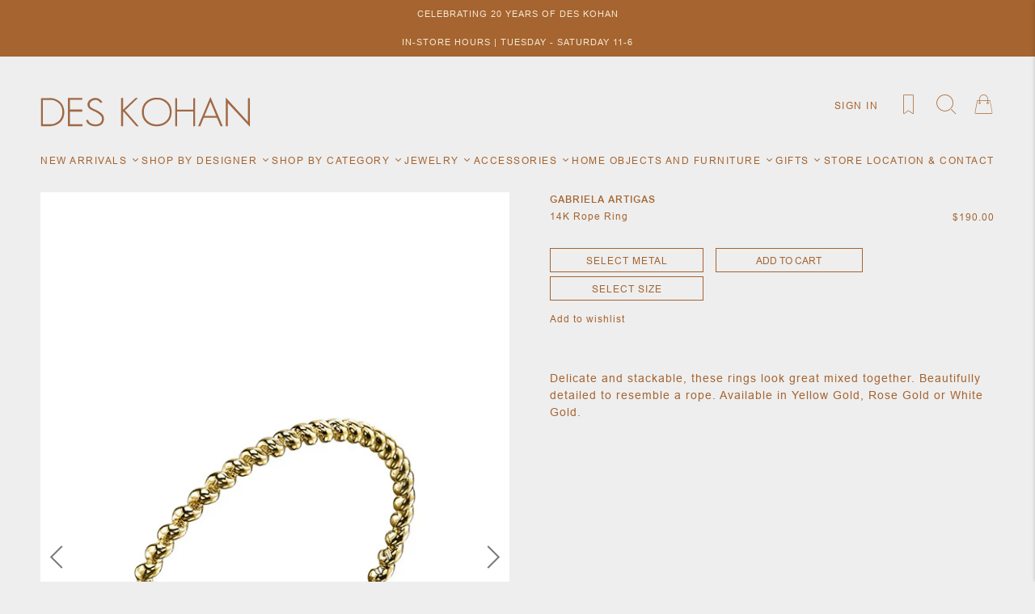

--- FILE ---
content_type: text/html; charset=utf-8
request_url: https://www.deskohan.com/collections/gifts-under-250/products/14k-rope-ring
body_size: 28296
content:
<!doctype html>
<!--[if IE 9]> <html class="ie9 no-js supports-no-cookies" lang="en"> <![endif]-->
<!--[if (gt IE 9)|!(IE)]><!--> <html class="no-js supports-no-cookies" lang="en"> <!--<![endif]-->
<head>
  <meta charset="utf-8">
  <meta http-equiv="X-UA-Compatible" content="IE=edge">
  <meta name="viewport" content="width=device-width, minimum-scale=1.0, maximum-scale=12.0, user-scalable=yes">
  <meta name="theme-color" content="">
  <link rel="canonical" href="https://www.deskohan.com/products/14k-rope-ring">
  
  <meta name="facebook-domain-verification" content="ks4d39qc243i8bw5ngredmd7mqmjzy" />

  
    <link rel="shortcut icon" href="//www.deskohan.com/cdn/shop/files/ICO_32x32.png?v=1614285420" type="image/png">
  

  
  <title>
    14K Rope Ring
    
    
    
      &ndash; Des Kohan
    
  </title>

  
    <meta name="description" content="Delicate and stackable, these rings look great mixed together. Beautifully detailed to resemble a rope. Available in Yellow Gold, Rose Gold or White Gold.">
  

  


<meta property="og:site_name" content="Des Kohan">
<meta property="og:url" content="https://www.deskohan.com/products/14k-rope-ring">
<meta property="og:title" content="14K Rope Ring">
<meta property="og:type" content="product">
<meta property="og:description" content="Delicate and stackable, these rings look great mixed together. Beautifully detailed to resemble a rope. Available in Yellow Gold, Rose Gold or White Gold."><meta property="product:availability" content="instock">
  <meta property="product:price:amount" content="190.00">
  <meta property="product:price:currency" content="USD"><meta property="og:image" content="http://www.deskohan.com/cdn/shop/products/roperingG.jpg?v=1605582145">
      <meta property="og:image:secure_url" content="https://www.deskohan.com/cdn/shop/products/roperingG.jpg?v=1605582145">
      <meta property="og:image:width" content="600">
      <meta property="og:image:height" content="902">
      <meta property="og:image:alt" content="Gabriela Artigas 14k rope ring"><meta property="og:image" content="http://www.deskohan.com/cdn/shop/products/roperingRG.jpg?v=1605582145">
      <meta property="og:image:secure_url" content="https://www.deskohan.com/cdn/shop/products/roperingRG.jpg?v=1605582145">
      <meta property="og:image:width" content="600">
      <meta property="og:image:height" content="902">
      <meta property="og:image:alt" content="Gabriela Artigas 14k rope ring"><meta property="og:image" content="http://www.deskohan.com/cdn/shop/products/roperingSS.jpg?v=1605582145">
      <meta property="og:image:secure_url" content="https://www.deskohan.com/cdn/shop/products/roperingSS.jpg?v=1605582145">
      <meta property="og:image:width" content="600">
      <meta property="og:image:height" content="902">
      <meta property="og:image:alt" content="Gabriela Artigas 14k rope ring">

<meta name="twitter:site" content="@">
<meta name="twitter:card" content="summary_large_image">
<meta name="twitter:title" content="14K Rope Ring">
<meta name="twitter:description" content="Delicate and stackable, these rings look great mixed together. Beautifully detailed to resemble a rope. Available in Yellow Gold, Rose Gold or White Gold.">

  <style>

  @font-face {
  font-family: Raleway;
  font-weight: 400;
  font-style: normal;
  src: url("//www.deskohan.com/cdn/fonts/raleway/raleway_n4.2c76ddd103ff0f30b1230f13e160330ff8b2c68a.woff2") format("woff2"),
       url("//www.deskohan.com/cdn/fonts/raleway/raleway_n4.c057757dddc39994ad5d9c9f58e7c2c2a72359a9.woff") format("woff");
}

  @font-face {
  font-family: Arimo;
  font-weight: 400;
  font-style: normal;
  src: url("//www.deskohan.com/cdn/fonts/arimo/arimo_n4.a7efb558ca22d2002248bbe6f302a98edee38e35.woff2") format("woff2"),
       url("//www.deskohan.com/cdn/fonts/arimo/arimo_n4.0da809f7d1d5ede2a73be7094ac00741efdb6387.woff") format("woff");
}

@font-face {
  font-family: Raleway;
  font-weight: 100;
  font-style: normal;
  src: url("//www.deskohan.com/cdn/fonts/raleway/raleway_n1.e5d980f641f072b71e801d4ed82074f4e1965216.woff2") format("woff2"),
       url("//www.deskohan.com/cdn/fonts/raleway/raleway_n1.23f758de30d1665f040919c8e41031f943997a1e.woff") format("woff");
}

  @font-face {
  font-family: Raleway;
  font-weight: 300;
  font-style: normal;
  src: url("//www.deskohan.com/cdn/fonts/raleway/raleway_n3.8b41f9f76b3ea43a64923d0e171aec8d8d64ca51.woff2") format("woff2"),
       url("//www.deskohan.com/cdn/fonts/raleway/raleway_n3.0f52cef63575e7aefb853e37056ce58cecface1a.woff") format("woff");
}

  @font-face {
  font-family: Raleway;
  font-weight: 500;
  font-style: normal;
  src: url("//www.deskohan.com/cdn/fonts/raleway/raleway_n5.0f898fcb9d16ae9a622ce7e706bb26c4a01b5028.woff2") format("woff2"),
       url("//www.deskohan.com/cdn/fonts/raleway/raleway_n5.c754eb57a4de1b66b11f20a04a7e3f1462e000f4.woff") format("woff");
}

  @font-face {
  font-family: Raleway;
  font-weight: 700;
  font-style: normal;
  src: url("//www.deskohan.com/cdn/fonts/raleway/raleway_n7.740cf9e1e4566800071db82eeca3cca45f43ba63.woff2") format("woff2"),
       url("//www.deskohan.com/cdn/fonts/raleway/raleway_n7.84943791ecde186400af8db54cf3b5b5e5049a8f.woff") format("woff");
}


  
  @font-face {
  font-family: Arimo;
  font-weight: 600;
  font-style: normal;
  src: url("//www.deskohan.com/cdn/fonts/arimo/arimo_n6.9c18b0befd86597f319b7d7f925727d04c262b32.woff2") format("woff2"),
       url("//www.deskohan.com/cdn/fonts/arimo/arimo_n6.422bf6679b81a8bfb1b25d19299a53688390c2b9.woff") format("woff");
}

  @font-face {
  font-family: Arimo;
  font-weight: 700;
  font-style: normal;
  src: url("//www.deskohan.com/cdn/fonts/arimo/arimo_n7.1d2d0638e6a1228d86beb0e10006e3280ccb2d04.woff2") format("woff2"),
       url("//www.deskohan.com/cdn/fonts/arimo/arimo_n7.f4b9139e8eac4a17b38b8707044c20f54c3be479.woff") format("woff");
}


  :root {
    --color-accent: #a56430;
    --color-accent-hover: #8d5325;
    --color-body-text: #a56430;
    --color-main-background: #fff;
    --color-border: #a56430;
    --color-button-background: #000000;
    --color-button-text: #161d25;


    /* ------- Header Font --------*/
    
    --font-heading: Raleway, sans-serif;
    

    
    --font-body: Arimo, sans-serif;

    --padding-homepage-sections: 70px;
    --product-grid-height: 225px;

    /* ------- Header --------*/
    --color-header-bg: #eeeeee;
    --color-header-links: #a56430;
    --header-bar-size: 100px;
    --header-url-font-size: 12px;
    --header-icon-size: 25px;

    /* ------- announcement --------*/
    --announcement-height: 30px;
    --announcement-bg-color: #a56430;
    --announcement-text-color: #ffffff;
    --announcement-font-size: 14px;

    /* ------- Shipping bar --------*/
    --shipping-height: 30px;
    --shipping-bg-color: #c92127;
    --shipping-text-color: #ffffff;
    --shipping-font-size: 16px;

    /* ------- Primary button --------*/
    --primary-button-bg-color: rgba(0,0,0,0);
    --primary-button-text-color: #a56430;
    --primary-button-hover-bg-color: rgba(0,0,0,0);
    --primary-button-hover-text-color: #864b1c;
    --primary-button-border-color: rgba(0,0,0,0);
    --primary-button-height: 20px;
    --primary-button-font-size: 12px;

    /* ------- Add to cart button --------*/
    --atc-button-bg-color: rgba(0,0,0,0);
    --atc-button-text-color: #a56430;
    --atc-button-hover-bg-color: #a56430;
    --atc-button-hover-text-color: #a56430;
    --atc-button-border-color: #a56430;
    --atc-button-height: 36px;
    --atc-button-font-size: 14px;


/* ------- Shipping bar --------*/
    
      --shipping-bar-height: 0px;
    
  }
</style>
  <link href="//www.deskohan.com/cdn/shop/t/17/assets/theme.min.css?v=85920404519158708801738608673" rel="stylesheet" type="text/css" media="all" />
  <link href="//www.deskohan.com/cdn/shop/t/17/assets/custom.css?v=88682152062031100371739291934" rel="stylesheet" type="text/css" media="all" />

  <script>window.performance && window.performance.mark && window.performance.mark('shopify.content_for_header.start');</script><meta id="shopify-digital-wallet" name="shopify-digital-wallet" content="/41852534952/digital_wallets/dialog">
<meta name="shopify-checkout-api-token" content="742893d383ed11a57e3df0398eaade2b">
<meta id="in-context-paypal-metadata" data-shop-id="41852534952" data-venmo-supported="false" data-environment="production" data-locale="en_US" data-paypal-v4="true" data-currency="USD">
<link rel="alternate" type="application/json+oembed" href="https://www.deskohan.com/products/14k-rope-ring.oembed">
<script async="async" src="/checkouts/internal/preloads.js?locale=en-US"></script>
<link rel="preconnect" href="https://shop.app" crossorigin="anonymous">
<script async="async" src="https://shop.app/checkouts/internal/preloads.js?locale=en-US&shop_id=41852534952" crossorigin="anonymous"></script>
<script id="apple-pay-shop-capabilities" type="application/json">{"shopId":41852534952,"countryCode":"US","currencyCode":"USD","merchantCapabilities":["supports3DS"],"merchantId":"gid:\/\/shopify\/Shop\/41852534952","merchantName":"Des Kohan","requiredBillingContactFields":["postalAddress","email","phone"],"requiredShippingContactFields":["postalAddress","email","phone"],"shippingType":"shipping","supportedNetworks":["visa","masterCard","amex","discover","elo","jcb"],"total":{"type":"pending","label":"Des Kohan","amount":"1.00"},"shopifyPaymentsEnabled":true,"supportsSubscriptions":true}</script>
<script id="shopify-features" type="application/json">{"accessToken":"742893d383ed11a57e3df0398eaade2b","betas":["rich-media-storefront-analytics"],"domain":"www.deskohan.com","predictiveSearch":true,"shopId":41852534952,"locale":"en"}</script>
<script>var Shopify = Shopify || {};
Shopify.shop = "des-kohan.myshopify.com";
Shopify.locale = "en";
Shopify.currency = {"active":"USD","rate":"1.0"};
Shopify.country = "US";
Shopify.theme = {"name":"Des Kohan - 2025","id":148485472512,"schema_name":"Des Kohan","schema_version":"1.0.3","theme_store_id":null,"role":"main"};
Shopify.theme.handle = "null";
Shopify.theme.style = {"id":null,"handle":null};
Shopify.cdnHost = "www.deskohan.com/cdn";
Shopify.routes = Shopify.routes || {};
Shopify.routes.root = "/";</script>
<script type="module">!function(o){(o.Shopify=o.Shopify||{}).modules=!0}(window);</script>
<script>!function(o){function n(){var o=[];function n(){o.push(Array.prototype.slice.apply(arguments))}return n.q=o,n}var t=o.Shopify=o.Shopify||{};t.loadFeatures=n(),t.autoloadFeatures=n()}(window);</script>
<script>
  window.ShopifyPay = window.ShopifyPay || {};
  window.ShopifyPay.apiHost = "shop.app\/pay";
  window.ShopifyPay.redirectState = null;
</script>
<script id="shop-js-analytics" type="application/json">{"pageType":"product"}</script>
<script defer="defer" async type="module" src="//www.deskohan.com/cdn/shopifycloud/shop-js/modules/v2/client.init-shop-cart-sync_BApSsMSl.en.esm.js"></script>
<script defer="defer" async type="module" src="//www.deskohan.com/cdn/shopifycloud/shop-js/modules/v2/chunk.common_CBoos6YZ.esm.js"></script>
<script type="module">
  await import("//www.deskohan.com/cdn/shopifycloud/shop-js/modules/v2/client.init-shop-cart-sync_BApSsMSl.en.esm.js");
await import("//www.deskohan.com/cdn/shopifycloud/shop-js/modules/v2/chunk.common_CBoos6YZ.esm.js");

  window.Shopify.SignInWithShop?.initShopCartSync?.({"fedCMEnabled":true,"windoidEnabled":true});

</script>
<script>
  window.Shopify = window.Shopify || {};
  if (!window.Shopify.featureAssets) window.Shopify.featureAssets = {};
  window.Shopify.featureAssets['shop-js'] = {"shop-cart-sync":["modules/v2/client.shop-cart-sync_DJczDl9f.en.esm.js","modules/v2/chunk.common_CBoos6YZ.esm.js"],"init-fed-cm":["modules/v2/client.init-fed-cm_BzwGC0Wi.en.esm.js","modules/v2/chunk.common_CBoos6YZ.esm.js"],"init-windoid":["modules/v2/client.init-windoid_BS26ThXS.en.esm.js","modules/v2/chunk.common_CBoos6YZ.esm.js"],"shop-cash-offers":["modules/v2/client.shop-cash-offers_DthCPNIO.en.esm.js","modules/v2/chunk.common_CBoos6YZ.esm.js","modules/v2/chunk.modal_Bu1hFZFC.esm.js"],"shop-button":["modules/v2/client.shop-button_D_JX508o.en.esm.js","modules/v2/chunk.common_CBoos6YZ.esm.js"],"init-shop-email-lookup-coordinator":["modules/v2/client.init-shop-email-lookup-coordinator_DFwWcvrS.en.esm.js","modules/v2/chunk.common_CBoos6YZ.esm.js"],"shop-toast-manager":["modules/v2/client.shop-toast-manager_tEhgP2F9.en.esm.js","modules/v2/chunk.common_CBoos6YZ.esm.js"],"shop-login-button":["modules/v2/client.shop-login-button_DwLgFT0K.en.esm.js","modules/v2/chunk.common_CBoos6YZ.esm.js","modules/v2/chunk.modal_Bu1hFZFC.esm.js"],"avatar":["modules/v2/client.avatar_BTnouDA3.en.esm.js"],"init-shop-cart-sync":["modules/v2/client.init-shop-cart-sync_BApSsMSl.en.esm.js","modules/v2/chunk.common_CBoos6YZ.esm.js"],"pay-button":["modules/v2/client.pay-button_BuNmcIr_.en.esm.js","modules/v2/chunk.common_CBoos6YZ.esm.js"],"init-shop-for-new-customer-accounts":["modules/v2/client.init-shop-for-new-customer-accounts_DrjXSI53.en.esm.js","modules/v2/client.shop-login-button_DwLgFT0K.en.esm.js","modules/v2/chunk.common_CBoos6YZ.esm.js","modules/v2/chunk.modal_Bu1hFZFC.esm.js"],"init-customer-accounts-sign-up":["modules/v2/client.init-customer-accounts-sign-up_TlVCiykN.en.esm.js","modules/v2/client.shop-login-button_DwLgFT0K.en.esm.js","modules/v2/chunk.common_CBoos6YZ.esm.js","modules/v2/chunk.modal_Bu1hFZFC.esm.js"],"shop-follow-button":["modules/v2/client.shop-follow-button_C5D3XtBb.en.esm.js","modules/v2/chunk.common_CBoos6YZ.esm.js","modules/v2/chunk.modal_Bu1hFZFC.esm.js"],"checkout-modal":["modules/v2/client.checkout-modal_8TC_1FUY.en.esm.js","modules/v2/chunk.common_CBoos6YZ.esm.js","modules/v2/chunk.modal_Bu1hFZFC.esm.js"],"init-customer-accounts":["modules/v2/client.init-customer-accounts_C0Oh2ljF.en.esm.js","modules/v2/client.shop-login-button_DwLgFT0K.en.esm.js","modules/v2/chunk.common_CBoos6YZ.esm.js","modules/v2/chunk.modal_Bu1hFZFC.esm.js"],"lead-capture":["modules/v2/client.lead-capture_Cq0gfm7I.en.esm.js","modules/v2/chunk.common_CBoos6YZ.esm.js","modules/v2/chunk.modal_Bu1hFZFC.esm.js"],"shop-login":["modules/v2/client.shop-login_BmtnoEUo.en.esm.js","modules/v2/chunk.common_CBoos6YZ.esm.js","modules/v2/chunk.modal_Bu1hFZFC.esm.js"],"payment-terms":["modules/v2/client.payment-terms_BHOWV7U_.en.esm.js","modules/v2/chunk.common_CBoos6YZ.esm.js","modules/v2/chunk.modal_Bu1hFZFC.esm.js"]};
</script>
<script>(function() {
  var isLoaded = false;
  function asyncLoad() {
    if (isLoaded) return;
    isLoaded = true;
    var urls = ["\/\/cdn.secomapp.com\/bannerslider\/scripts\/des-kohan.20200812014328.scripttag.js?shop=des-kohan.myshopify.com","https:\/\/apps.shapeyourshop.com\/des-kohan\/frontend\/deskhoanScriptTag.js?shop=des-kohan.myshopify.com","https:\/\/chimpstatic.com\/mcjs-connected\/js\/users\/5b2b6851018e7eb832c6ee383\/9be1062cdc5e573361d9c943b.js?shop=des-kohan.myshopify.com","https:\/\/jsappcdn.hikeorders.com\/main\/assets\/js\/hko-accessibility.min.js?widgetId=SWIGOA8fFBW7\u0026shop=des-kohan.myshopify.com","\/\/backinstock.useamp.com\/widget\/29443_1767155664.js?category=bis\u0026v=6\u0026shop=des-kohan.myshopify.com"];
    for (var i = 0; i < urls.length; i++) {
      var s = document.createElement('script');
      s.type = 'text/javascript';
      s.async = true;
      s.src = urls[i];
      var x = document.getElementsByTagName('script')[0];
      x.parentNode.insertBefore(s, x);
    }
  };
  if(window.attachEvent) {
    window.attachEvent('onload', asyncLoad);
  } else {
    window.addEventListener('load', asyncLoad, false);
  }
})();</script>
<script id="__st">var __st={"a":41852534952,"offset":-28800,"reqid":"9e672d3e-fa9a-44dc-844a-bf6657657e4a-1768896831","pageurl":"www.deskohan.com\/collections\/gifts-under-250\/products\/14k-rope-ring","u":"8836d89a7f88","p":"product","rtyp":"product","rid":5457702060200};</script>
<script>window.ShopifyPaypalV4VisibilityTracking = true;</script>
<script id="captcha-bootstrap">!function(){'use strict';const t='contact',e='account',n='new_comment',o=[[t,t],['blogs',n],['comments',n],[t,'customer']],c=[[e,'customer_login'],[e,'guest_login'],[e,'recover_customer_password'],[e,'create_customer']],r=t=>t.map((([t,e])=>`form[action*='/${t}']:not([data-nocaptcha='true']) input[name='form_type'][value='${e}']`)).join(','),a=t=>()=>t?[...document.querySelectorAll(t)].map((t=>t.form)):[];function s(){const t=[...o],e=r(t);return a(e)}const i='password',u='form_key',d=['recaptcha-v3-token','g-recaptcha-response','h-captcha-response',i],f=()=>{try{return window.sessionStorage}catch{return}},m='__shopify_v',_=t=>t.elements[u];function p(t,e,n=!1){try{const o=window.sessionStorage,c=JSON.parse(o.getItem(e)),{data:r}=function(t){const{data:e,action:n}=t;return t[m]||n?{data:e,action:n}:{data:t,action:n}}(c);for(const[e,n]of Object.entries(r))t.elements[e]&&(t.elements[e].value=n);n&&o.removeItem(e)}catch(o){console.error('form repopulation failed',{error:o})}}const l='form_type',E='cptcha';function T(t){t.dataset[E]=!0}const w=window,h=w.document,L='Shopify',v='ce_forms',y='captcha';let A=!1;((t,e)=>{const n=(g='f06e6c50-85a8-45c8-87d0-21a2b65856fe',I='https://cdn.shopify.com/shopifycloud/storefront-forms-hcaptcha/ce_storefront_forms_captcha_hcaptcha.v1.5.2.iife.js',D={infoText:'Protected by hCaptcha',privacyText:'Privacy',termsText:'Terms'},(t,e,n)=>{const o=w[L][v],c=o.bindForm;if(c)return c(t,g,e,D).then(n);var r;o.q.push([[t,g,e,D],n]),r=I,A||(h.body.append(Object.assign(h.createElement('script'),{id:'captcha-provider',async:!0,src:r})),A=!0)});var g,I,D;w[L]=w[L]||{},w[L][v]=w[L][v]||{},w[L][v].q=[],w[L][y]=w[L][y]||{},w[L][y].protect=function(t,e){n(t,void 0,e),T(t)},Object.freeze(w[L][y]),function(t,e,n,w,h,L){const[v,y,A,g]=function(t,e,n){const i=e?o:[],u=t?c:[],d=[...i,...u],f=r(d),m=r(i),_=r(d.filter((([t,e])=>n.includes(e))));return[a(f),a(m),a(_),s()]}(w,h,L),I=t=>{const e=t.target;return e instanceof HTMLFormElement?e:e&&e.form},D=t=>v().includes(t);t.addEventListener('submit',(t=>{const e=I(t);if(!e)return;const n=D(e)&&!e.dataset.hcaptchaBound&&!e.dataset.recaptchaBound,o=_(e),c=g().includes(e)&&(!o||!o.value);(n||c)&&t.preventDefault(),c&&!n&&(function(t){try{if(!f())return;!function(t){const e=f();if(!e)return;const n=_(t);if(!n)return;const o=n.value;o&&e.removeItem(o)}(t);const e=Array.from(Array(32),(()=>Math.random().toString(36)[2])).join('');!function(t,e){_(t)||t.append(Object.assign(document.createElement('input'),{type:'hidden',name:u})),t.elements[u].value=e}(t,e),function(t,e){const n=f();if(!n)return;const o=[...t.querySelectorAll(`input[type='${i}']`)].map((({name:t})=>t)),c=[...d,...o],r={};for(const[a,s]of new FormData(t).entries())c.includes(a)||(r[a]=s);n.setItem(e,JSON.stringify({[m]:1,action:t.action,data:r}))}(t,e)}catch(e){console.error('failed to persist form',e)}}(e),e.submit())}));const S=(t,e)=>{t&&!t.dataset[E]&&(n(t,e.some((e=>e===t))),T(t))};for(const o of['focusin','change'])t.addEventListener(o,(t=>{const e=I(t);D(e)&&S(e,y())}));const B=e.get('form_key'),M=e.get(l),P=B&&M;t.addEventListener('DOMContentLoaded',(()=>{const t=y();if(P)for(const e of t)e.elements[l].value===M&&p(e,B);[...new Set([...A(),...v().filter((t=>'true'===t.dataset.shopifyCaptcha))])].forEach((e=>S(e,t)))}))}(h,new URLSearchParams(w.location.search),n,t,e,['guest_login'])})(!0,!0)}();</script>
<script integrity="sha256-4kQ18oKyAcykRKYeNunJcIwy7WH5gtpwJnB7kiuLZ1E=" data-source-attribution="shopify.loadfeatures" defer="defer" src="//www.deskohan.com/cdn/shopifycloud/storefront/assets/storefront/load_feature-a0a9edcb.js" crossorigin="anonymous"></script>
<script crossorigin="anonymous" defer="defer" src="//www.deskohan.com/cdn/shopifycloud/storefront/assets/shopify_pay/storefront-65b4c6d7.js?v=20250812"></script>
<script data-source-attribution="shopify.dynamic_checkout.dynamic.init">var Shopify=Shopify||{};Shopify.PaymentButton=Shopify.PaymentButton||{isStorefrontPortableWallets:!0,init:function(){window.Shopify.PaymentButton.init=function(){};var t=document.createElement("script");t.src="https://www.deskohan.com/cdn/shopifycloud/portable-wallets/latest/portable-wallets.en.js",t.type="module",document.head.appendChild(t)}};
</script>
<script data-source-attribution="shopify.dynamic_checkout.buyer_consent">
  function portableWalletsHideBuyerConsent(e){var t=document.getElementById("shopify-buyer-consent"),n=document.getElementById("shopify-subscription-policy-button");t&&n&&(t.classList.add("hidden"),t.setAttribute("aria-hidden","true"),n.removeEventListener("click",e))}function portableWalletsShowBuyerConsent(e){var t=document.getElementById("shopify-buyer-consent"),n=document.getElementById("shopify-subscription-policy-button");t&&n&&(t.classList.remove("hidden"),t.removeAttribute("aria-hidden"),n.addEventListener("click",e))}window.Shopify?.PaymentButton&&(window.Shopify.PaymentButton.hideBuyerConsent=portableWalletsHideBuyerConsent,window.Shopify.PaymentButton.showBuyerConsent=portableWalletsShowBuyerConsent);
</script>
<script data-source-attribution="shopify.dynamic_checkout.cart.bootstrap">document.addEventListener("DOMContentLoaded",(function(){function t(){return document.querySelector("shopify-accelerated-checkout-cart, shopify-accelerated-checkout")}if(t())Shopify.PaymentButton.init();else{new MutationObserver((function(e,n){t()&&(Shopify.PaymentButton.init(),n.disconnect())})).observe(document.body,{childList:!0,subtree:!0})}}));
</script>
<link id="shopify-accelerated-checkout-styles" rel="stylesheet" media="screen" href="https://www.deskohan.com/cdn/shopifycloud/portable-wallets/latest/accelerated-checkout-backwards-compat.css" crossorigin="anonymous">
<style id="shopify-accelerated-checkout-cart">
        #shopify-buyer-consent {
  margin-top: 1em;
  display: inline-block;
  width: 100%;
}

#shopify-buyer-consent.hidden {
  display: none;
}

#shopify-subscription-policy-button {
  background: none;
  border: none;
  padding: 0;
  text-decoration: underline;
  font-size: inherit;
  cursor: pointer;
}

#shopify-subscription-policy-button::before {
  box-shadow: none;
}

      </style>

<script>window.performance && window.performance.mark && window.performance.mark('shopify.content_for_header.end');</script>
<link href="https://monorail-edge.shopifysvc.com" rel="dns-prefetch">
<script>(function(){if ("sendBeacon" in navigator && "performance" in window) {try {var session_token_from_headers = performance.getEntriesByType('navigation')[0].serverTiming.find(x => x.name == '_s').description;} catch {var session_token_from_headers = undefined;}var session_cookie_matches = document.cookie.match(/_shopify_s=([^;]*)/);var session_token_from_cookie = session_cookie_matches && session_cookie_matches.length === 2 ? session_cookie_matches[1] : "";var session_token = session_token_from_headers || session_token_from_cookie || "";function handle_abandonment_event(e) {var entries = performance.getEntries().filter(function(entry) {return /monorail-edge.shopifysvc.com/.test(entry.name);});if (!window.abandonment_tracked && entries.length === 0) {window.abandonment_tracked = true;var currentMs = Date.now();var navigation_start = performance.timing.navigationStart;var payload = {shop_id: 41852534952,url: window.location.href,navigation_start,duration: currentMs - navigation_start,session_token,page_type: "product"};window.navigator.sendBeacon("https://monorail-edge.shopifysvc.com/v1/produce", JSON.stringify({schema_id: "online_store_buyer_site_abandonment/1.1",payload: payload,metadata: {event_created_at_ms: currentMs,event_sent_at_ms: currentMs}}));}}window.addEventListener('pagehide', handle_abandonment_event);}}());</script>
<script id="web-pixels-manager-setup">(function e(e,d,r,n,o){if(void 0===o&&(o={}),!Boolean(null===(a=null===(i=window.Shopify)||void 0===i?void 0:i.analytics)||void 0===a?void 0:a.replayQueue)){var i,a;window.Shopify=window.Shopify||{};var t=window.Shopify;t.analytics=t.analytics||{};var s=t.analytics;s.replayQueue=[],s.publish=function(e,d,r){return s.replayQueue.push([e,d,r]),!0};try{self.performance.mark("wpm:start")}catch(e){}var l=function(){var e={modern:/Edge?\/(1{2}[4-9]|1[2-9]\d|[2-9]\d{2}|\d{4,})\.\d+(\.\d+|)|Firefox\/(1{2}[4-9]|1[2-9]\d|[2-9]\d{2}|\d{4,})\.\d+(\.\d+|)|Chrom(ium|e)\/(9{2}|\d{3,})\.\d+(\.\d+|)|(Maci|X1{2}).+ Version\/(15\.\d+|(1[6-9]|[2-9]\d|\d{3,})\.\d+)([,.]\d+|)( \(\w+\)|)( Mobile\/\w+|) Safari\/|Chrome.+OPR\/(9{2}|\d{3,})\.\d+\.\d+|(CPU[ +]OS|iPhone[ +]OS|CPU[ +]iPhone|CPU IPhone OS|CPU iPad OS)[ +]+(15[._]\d+|(1[6-9]|[2-9]\d|\d{3,})[._]\d+)([._]\d+|)|Android:?[ /-](13[3-9]|1[4-9]\d|[2-9]\d{2}|\d{4,})(\.\d+|)(\.\d+|)|Android.+Firefox\/(13[5-9]|1[4-9]\d|[2-9]\d{2}|\d{4,})\.\d+(\.\d+|)|Android.+Chrom(ium|e)\/(13[3-9]|1[4-9]\d|[2-9]\d{2}|\d{4,})\.\d+(\.\d+|)|SamsungBrowser\/([2-9]\d|\d{3,})\.\d+/,legacy:/Edge?\/(1[6-9]|[2-9]\d|\d{3,})\.\d+(\.\d+|)|Firefox\/(5[4-9]|[6-9]\d|\d{3,})\.\d+(\.\d+|)|Chrom(ium|e)\/(5[1-9]|[6-9]\d|\d{3,})\.\d+(\.\d+|)([\d.]+$|.*Safari\/(?![\d.]+ Edge\/[\d.]+$))|(Maci|X1{2}).+ Version\/(10\.\d+|(1[1-9]|[2-9]\d|\d{3,})\.\d+)([,.]\d+|)( \(\w+\)|)( Mobile\/\w+|) Safari\/|Chrome.+OPR\/(3[89]|[4-9]\d|\d{3,})\.\d+\.\d+|(CPU[ +]OS|iPhone[ +]OS|CPU[ +]iPhone|CPU IPhone OS|CPU iPad OS)[ +]+(10[._]\d+|(1[1-9]|[2-9]\d|\d{3,})[._]\d+)([._]\d+|)|Android:?[ /-](13[3-9]|1[4-9]\d|[2-9]\d{2}|\d{4,})(\.\d+|)(\.\d+|)|Mobile Safari.+OPR\/([89]\d|\d{3,})\.\d+\.\d+|Android.+Firefox\/(13[5-9]|1[4-9]\d|[2-9]\d{2}|\d{4,})\.\d+(\.\d+|)|Android.+Chrom(ium|e)\/(13[3-9]|1[4-9]\d|[2-9]\d{2}|\d{4,})\.\d+(\.\d+|)|Android.+(UC? ?Browser|UCWEB|U3)[ /]?(15\.([5-9]|\d{2,})|(1[6-9]|[2-9]\d|\d{3,})\.\d+)\.\d+|SamsungBrowser\/(5\.\d+|([6-9]|\d{2,})\.\d+)|Android.+MQ{2}Browser\/(14(\.(9|\d{2,})|)|(1[5-9]|[2-9]\d|\d{3,})(\.\d+|))(\.\d+|)|K[Aa][Ii]OS\/(3\.\d+|([4-9]|\d{2,})\.\d+)(\.\d+|)/},d=e.modern,r=e.legacy,n=navigator.userAgent;return n.match(d)?"modern":n.match(r)?"legacy":"unknown"}(),u="modern"===l?"modern":"legacy",c=(null!=n?n:{modern:"",legacy:""})[u],f=function(e){return[e.baseUrl,"/wpm","/b",e.hashVersion,"modern"===e.buildTarget?"m":"l",".js"].join("")}({baseUrl:d,hashVersion:r,buildTarget:u}),m=function(e){var d=e.version,r=e.bundleTarget,n=e.surface,o=e.pageUrl,i=e.monorailEndpoint;return{emit:function(e){var a=e.status,t=e.errorMsg,s=(new Date).getTime(),l=JSON.stringify({metadata:{event_sent_at_ms:s},events:[{schema_id:"web_pixels_manager_load/3.1",payload:{version:d,bundle_target:r,page_url:o,status:a,surface:n,error_msg:t},metadata:{event_created_at_ms:s}}]});if(!i)return console&&console.warn&&console.warn("[Web Pixels Manager] No Monorail endpoint provided, skipping logging."),!1;try{return self.navigator.sendBeacon.bind(self.navigator)(i,l)}catch(e){}var u=new XMLHttpRequest;try{return u.open("POST",i,!0),u.setRequestHeader("Content-Type","text/plain"),u.send(l),!0}catch(e){return console&&console.warn&&console.warn("[Web Pixels Manager] Got an unhandled error while logging to Monorail."),!1}}}}({version:r,bundleTarget:l,surface:e.surface,pageUrl:self.location.href,monorailEndpoint:e.monorailEndpoint});try{o.browserTarget=l,function(e){var d=e.src,r=e.async,n=void 0===r||r,o=e.onload,i=e.onerror,a=e.sri,t=e.scriptDataAttributes,s=void 0===t?{}:t,l=document.createElement("script"),u=document.querySelector("head"),c=document.querySelector("body");if(l.async=n,l.src=d,a&&(l.integrity=a,l.crossOrigin="anonymous"),s)for(var f in s)if(Object.prototype.hasOwnProperty.call(s,f))try{l.dataset[f]=s[f]}catch(e){}if(o&&l.addEventListener("load",o),i&&l.addEventListener("error",i),u)u.appendChild(l);else{if(!c)throw new Error("Did not find a head or body element to append the script");c.appendChild(l)}}({src:f,async:!0,onload:function(){if(!function(){var e,d;return Boolean(null===(d=null===(e=window.Shopify)||void 0===e?void 0:e.analytics)||void 0===d?void 0:d.initialized)}()){var d=window.webPixelsManager.init(e)||void 0;if(d){var r=window.Shopify.analytics;r.replayQueue.forEach((function(e){var r=e[0],n=e[1],o=e[2];d.publishCustomEvent(r,n,o)})),r.replayQueue=[],r.publish=d.publishCustomEvent,r.visitor=d.visitor,r.initialized=!0}}},onerror:function(){return m.emit({status:"failed",errorMsg:"".concat(f," has failed to load")})},sri:function(e){var d=/^sha384-[A-Za-z0-9+/=]+$/;return"string"==typeof e&&d.test(e)}(c)?c:"",scriptDataAttributes:o}),m.emit({status:"loading"})}catch(e){m.emit({status:"failed",errorMsg:(null==e?void 0:e.message)||"Unknown error"})}}})({shopId: 41852534952,storefrontBaseUrl: "https://www.deskohan.com",extensionsBaseUrl: "https://extensions.shopifycdn.com/cdn/shopifycloud/web-pixels-manager",monorailEndpoint: "https://monorail-edge.shopifysvc.com/unstable/produce_batch",surface: "storefront-renderer",enabledBetaFlags: ["2dca8a86"],webPixelsConfigList: [{"id":"195199232","configuration":"{\"pixel_id\":\"330420791564924\",\"pixel_type\":\"facebook_pixel\",\"metaapp_system_user_token\":\"-\"}","eventPayloadVersion":"v1","runtimeContext":"OPEN","scriptVersion":"ca16bc87fe92b6042fbaa3acc2fbdaa6","type":"APP","apiClientId":2329312,"privacyPurposes":["ANALYTICS","MARKETING","SALE_OF_DATA"],"dataSharingAdjustments":{"protectedCustomerApprovalScopes":["read_customer_address","read_customer_email","read_customer_name","read_customer_personal_data","read_customer_phone"]}},{"id":"79397120","eventPayloadVersion":"v1","runtimeContext":"LAX","scriptVersion":"1","type":"CUSTOM","privacyPurposes":["ANALYTICS"],"name":"Google Analytics tag (migrated)"},{"id":"shopify-app-pixel","configuration":"{}","eventPayloadVersion":"v1","runtimeContext":"STRICT","scriptVersion":"0450","apiClientId":"shopify-pixel","type":"APP","privacyPurposes":["ANALYTICS","MARKETING"]},{"id":"shopify-custom-pixel","eventPayloadVersion":"v1","runtimeContext":"LAX","scriptVersion":"0450","apiClientId":"shopify-pixel","type":"CUSTOM","privacyPurposes":["ANALYTICS","MARKETING"]}],isMerchantRequest: false,initData: {"shop":{"name":"Des Kohan","paymentSettings":{"currencyCode":"USD"},"myshopifyDomain":"des-kohan.myshopify.com","countryCode":"US","storefrontUrl":"https:\/\/www.deskohan.com"},"customer":null,"cart":null,"checkout":null,"productVariants":[{"price":{"amount":190.0,"currencyCode":"USD"},"product":{"title":"14K Rope Ring","vendor":"Gabriela Artigas","id":"5457702060200","untranslatedTitle":"14K Rope Ring","url":"\/products\/14k-rope-ring","type":"Rings"},"id":"35291571847336","image":{"src":"\/\/www.deskohan.com\/cdn\/shop\/products\/rope_ring_1.jpg?v=1605582145"},"sku":"GA14KRR-","title":"14K Yellow Gold \/ 3","untranslatedTitle":"14K Yellow Gold \/ 3"},{"price":{"amount":190.0,"currencyCode":"USD"},"product":{"title":"14K Rope Ring","vendor":"Gabriela Artigas","id":"5457702060200","untranslatedTitle":"14K Rope Ring","url":"\/products\/14k-rope-ring","type":"Rings"},"id":"35291571880104","image":{"src":"\/\/www.deskohan.com\/cdn\/shop\/products\/rope_ring_1.jpg?v=1605582145"},"sku":"GA14KRR-YG4","title":"14K Yellow Gold \/ 4","untranslatedTitle":"14K Yellow Gold \/ 4"},{"price":{"amount":190.0,"currencyCode":"USD"},"product":{"title":"14K Rope Ring","vendor":"Gabriela Artigas","id":"5457702060200","untranslatedTitle":"14K Rope Ring","url":"\/products\/14k-rope-ring","type":"Rings"},"id":"35291571912872","image":{"src":"\/\/www.deskohan.com\/cdn\/shop\/products\/rope_ring_1.jpg?v=1605582145"},"sku":"GA14KRR-YG5","title":"14K Yellow Gold \/ 5","untranslatedTitle":"14K Yellow Gold \/ 5"},{"price":{"amount":190.0,"currencyCode":"USD"},"product":{"title":"14K Rope Ring","vendor":"Gabriela Artigas","id":"5457702060200","untranslatedTitle":"14K Rope Ring","url":"\/products\/14k-rope-ring","type":"Rings"},"id":"35291571945640","image":{"src":"\/\/www.deskohan.com\/cdn\/shop\/products\/rope_ring_1.jpg?v=1605582145"},"sku":"GA14KRR-YG6","title":"14K Yellow Gold \/ 6","untranslatedTitle":"14K Yellow Gold \/ 6"},{"price":{"amount":190.0,"currencyCode":"USD"},"product":{"title":"14K Rope Ring","vendor":"Gabriela Artigas","id":"5457702060200","untranslatedTitle":"14K Rope Ring","url":"\/products\/14k-rope-ring","type":"Rings"},"id":"35291571978408","image":{"src":"\/\/www.deskohan.com\/cdn\/shop\/products\/rope_ring_1.jpg?v=1605582145"},"sku":"GA14KRR-YG7","title":"14K Yellow Gold \/ 7","untranslatedTitle":"14K Yellow Gold \/ 7"},{"price":{"amount":190.0,"currencyCode":"USD"},"product":{"title":"14K Rope Ring","vendor":"Gabriela Artigas","id":"5457702060200","untranslatedTitle":"14K Rope Ring","url":"\/products\/14k-rope-ring","type":"Rings"},"id":"35291572011176","image":{"src":"\/\/www.deskohan.com\/cdn\/shop\/products\/rope_ring_1.jpg?v=1605582145"},"sku":"GA14KRR-YG7.5","title":"14K Yellow Gold \/ 7.5","untranslatedTitle":"14K Yellow Gold \/ 7.5"},{"price":{"amount":190.0,"currencyCode":"USD"},"product":{"title":"14K Rope Ring","vendor":"Gabriela Artigas","id":"5457702060200","untranslatedTitle":"14K Rope Ring","url":"\/products\/14k-rope-ring","type":"Rings"},"id":"35291572043944","image":{"src":"\/\/www.deskohan.com\/cdn\/shop\/products\/rope_ring_1.jpg?v=1605582145"},"sku":"GA14KRR-YG8","title":"14K Yellow Gold \/ 8","untranslatedTitle":"14K Yellow Gold \/ 8"},{"price":{"amount":190.0,"currencyCode":"USD"},"product":{"title":"14K Rope Ring","vendor":"Gabriela Artigas","id":"5457702060200","untranslatedTitle":"14K Rope Ring","url":"\/products\/14k-rope-ring","type":"Rings"},"id":"35291572109480","image":{"src":"\/\/www.deskohan.com\/cdn\/shop\/products\/rope_ring_1.jpg?v=1605582145"},"sku":"GA14KRR-YG3.55","title":"14K Yellow Gold \/ 3.5","untranslatedTitle":"14K Yellow Gold \/ 3.5"},{"price":{"amount":190.0,"currencyCode":"USD"},"product":{"title":"14K Rope Ring","vendor":"Gabriela Artigas","id":"5457702060200","untranslatedTitle":"14K Rope Ring","url":"\/products\/14k-rope-ring","type":"Rings"},"id":"35291572142248","image":{"src":"\/\/www.deskohan.com\/cdn\/shop\/products\/rope_ring_1.jpg?v=1605582145"},"sku":"GA14KRR-YG4.55","title":"14K Yellow Gold \/ 4.5","untranslatedTitle":"14K Yellow Gold \/ 4.5"},{"price":{"amount":190.0,"currencyCode":"USD"},"product":{"title":"14K Rope Ring","vendor":"Gabriela Artigas","id":"5457702060200","untranslatedTitle":"14K Rope Ring","url":"\/products\/14k-rope-ring","type":"Rings"},"id":"35291572207784","image":{"src":"\/\/www.deskohan.com\/cdn\/shop\/products\/rope_ring_1.jpg?v=1605582145"},"sku":"GA14KRR-YG5.55","title":"14K Yellow Gold \/ 5.5","untranslatedTitle":"14K Yellow Gold \/ 5.5"},{"price":{"amount":190.0,"currencyCode":"USD"},"product":{"title":"14K Rope Ring","vendor":"Gabriela Artigas","id":"5457702060200","untranslatedTitle":"14K Rope Ring","url":"\/products\/14k-rope-ring","type":"Rings"},"id":"35291572273320","image":{"src":"\/\/www.deskohan.com\/cdn\/shop\/products\/rope_ring_1.jpg?v=1605582145"},"sku":"GA14KRR-YG6.55","title":"14K Yellow Gold \/ 6.5","untranslatedTitle":"14K Yellow Gold \/ 6.5"},{"price":{"amount":190.0,"currencyCode":"USD"},"product":{"title":"14K Rope Ring","vendor":"Gabriela Artigas","id":"5457702060200","untranslatedTitle":"14K Rope Ring","url":"\/products\/14k-rope-ring","type":"Rings"},"id":"35291572338856","image":{"src":"\/\/www.deskohan.com\/cdn\/shop\/products\/rope_ring_1.jpg?v=1605582145"},"sku":"GA14KRR-RG3","title":"14K Rose Gold \/ 3","untranslatedTitle":"14K Rose Gold \/ 3"},{"price":{"amount":190.0,"currencyCode":"USD"},"product":{"title":"14K Rope Ring","vendor":"Gabriela Artigas","id":"5457702060200","untranslatedTitle":"14K Rope Ring","url":"\/products\/14k-rope-ring","type":"Rings"},"id":"35291572371624","image":{"src":"\/\/www.deskohan.com\/cdn\/shop\/products\/rope_ring_1.jpg?v=1605582145"},"sku":"GA14KRR-RG3.5","title":"14K Rose Gold \/ 3.5","untranslatedTitle":"14K Rose Gold \/ 3.5"},{"price":{"amount":190.0,"currencyCode":"USD"},"product":{"title":"14K Rope Ring","vendor":"Gabriela Artigas","id":"5457702060200","untranslatedTitle":"14K Rope Ring","url":"\/products\/14k-rope-ring","type":"Rings"},"id":"35291572437160","image":{"src":"\/\/www.deskohan.com\/cdn\/shop\/products\/rope_ring_1.jpg?v=1605582145"},"sku":"GA14KRR-RG4","title":"14K Rose Gold \/ 4","untranslatedTitle":"14K Rose Gold \/ 4"},{"price":{"amount":190.0,"currencyCode":"USD"},"product":{"title":"14K Rope Ring","vendor":"Gabriela Artigas","id":"5457702060200","untranslatedTitle":"14K Rope Ring","url":"\/products\/14k-rope-ring","type":"Rings"},"id":"35291572502696","image":{"src":"\/\/www.deskohan.com\/cdn\/shop\/products\/rope_ring_1.jpg?v=1605582145"},"sku":"GA14KRR-RG4.5","title":"14K Rose Gold \/ 4.5","untranslatedTitle":"14K Rose Gold \/ 4.5"},{"price":{"amount":190.0,"currencyCode":"USD"},"product":{"title":"14K Rope Ring","vendor":"Gabriela Artigas","id":"5457702060200","untranslatedTitle":"14K Rope Ring","url":"\/products\/14k-rope-ring","type":"Rings"},"id":"35291572568232","image":{"src":"\/\/www.deskohan.com\/cdn\/shop\/products\/rope_ring_1.jpg?v=1605582145"},"sku":"GA14KRR-RG5","title":"14K Rose Gold \/ 5","untranslatedTitle":"14K Rose Gold \/ 5"},{"price":{"amount":190.0,"currencyCode":"USD"},"product":{"title":"14K Rope Ring","vendor":"Gabriela Artigas","id":"5457702060200","untranslatedTitle":"14K Rope Ring","url":"\/products\/14k-rope-ring","type":"Rings"},"id":"35291572601000","image":{"src":"\/\/www.deskohan.com\/cdn\/shop\/products\/rope_ring_1.jpg?v=1605582145"},"sku":"GA14KRR-RG5.5","title":"14K Rose Gold \/ 5.5","untranslatedTitle":"14K Rose Gold \/ 5.5"},{"price":{"amount":190.0,"currencyCode":"USD"},"product":{"title":"14K Rope Ring","vendor":"Gabriela Artigas","id":"5457702060200","untranslatedTitle":"14K Rope Ring","url":"\/products\/14k-rope-ring","type":"Rings"},"id":"35291572666536","image":{"src":"\/\/www.deskohan.com\/cdn\/shop\/products\/rope_ring_1.jpg?v=1605582145"},"sku":"GA14KRR-RG6","title":"14K Rose Gold \/ 6","untranslatedTitle":"14K Rose Gold \/ 6"},{"price":{"amount":190.0,"currencyCode":"USD"},"product":{"title":"14K Rope Ring","vendor":"Gabriela Artigas","id":"5457702060200","untranslatedTitle":"14K Rope Ring","url":"\/products\/14k-rope-ring","type":"Rings"},"id":"35291572732072","image":{"src":"\/\/www.deskohan.com\/cdn\/shop\/products\/rope_ring_1.jpg?v=1605582145"},"sku":"GA14KRR-RG6.5","title":"14K Rose Gold \/ 6.5","untranslatedTitle":"14K Rose Gold \/ 6.5"},{"price":{"amount":190.0,"currencyCode":"USD"},"product":{"title":"14K Rope Ring","vendor":"Gabriela Artigas","id":"5457702060200","untranslatedTitle":"14K Rope Ring","url":"\/products\/14k-rope-ring","type":"Rings"},"id":"35291572797608","image":{"src":"\/\/www.deskohan.com\/cdn\/shop\/products\/rope_ring_1.jpg?v=1605582145"},"sku":"GA14KRR-RG7","title":"14K Rose Gold \/ 7","untranslatedTitle":"14K Rose Gold \/ 7"},{"price":{"amount":190.0,"currencyCode":"USD"},"product":{"title":"14K Rope Ring","vendor":"Gabriela Artigas","id":"5457702060200","untranslatedTitle":"14K Rope Ring","url":"\/products\/14k-rope-ring","type":"Rings"},"id":"35291572895912","image":{"src":"\/\/www.deskohan.com\/cdn\/shop\/products\/rope_ring_1.jpg?v=1605582145"},"sku":"GA14KRR-RG7.5","title":"14K Rose Gold \/ 7.5","untranslatedTitle":"14K Rose Gold \/ 7.5"},{"price":{"amount":190.0,"currencyCode":"USD"},"product":{"title":"14K Rope Ring","vendor":"Gabriela Artigas","id":"5457702060200","untranslatedTitle":"14K Rope Ring","url":"\/products\/14k-rope-ring","type":"Rings"},"id":"35291572961448","image":{"src":"\/\/www.deskohan.com\/cdn\/shop\/products\/rope_ring_1.jpg?v=1605582145"},"sku":"GA14KRR-RG8","title":"14K Rose Gold \/ 8","untranslatedTitle":"14K Rose Gold \/ 8"},{"price":{"amount":190.0,"currencyCode":"USD"},"product":{"title":"14K Rope Ring","vendor":"Gabriela Artigas","id":"5457702060200","untranslatedTitle":"14K Rope Ring","url":"\/products\/14k-rope-ring","type":"Rings"},"id":"35291573026984","image":{"src":"\/\/www.deskohan.com\/cdn\/shop\/products\/rope_ring_1.jpg?v=1605582145"},"sku":"GA14KRR-BG3","title":"Sterling Silver \/ 3","untranslatedTitle":"Sterling Silver \/ 3"},{"price":{"amount":190.0,"currencyCode":"USD"},"product":{"title":"14K Rope Ring","vendor":"Gabriela Artigas","id":"5457702060200","untranslatedTitle":"14K Rope Ring","url":"\/products\/14k-rope-ring","type":"Rings"},"id":"35291573125288","image":{"src":"\/\/www.deskohan.com\/cdn\/shop\/products\/rope_ring_1.jpg?v=1605582145"},"sku":"GA14KRR-BG3.5","title":"Sterling Silver \/ 3.5","untranslatedTitle":"Sterling Silver \/ 3.5"},{"price":{"amount":190.0,"currencyCode":"USD"},"product":{"title":"14K Rope Ring","vendor":"Gabriela Artigas","id":"5457702060200","untranslatedTitle":"14K Rope Ring","url":"\/products\/14k-rope-ring","type":"Rings"},"id":"35291573158056","image":{"src":"\/\/www.deskohan.com\/cdn\/shop\/products\/rope_ring_1.jpg?v=1605582145"},"sku":"GA14KRR-BG4","title":"Sterling Silver \/ 4","untranslatedTitle":"Sterling Silver \/ 4"},{"price":{"amount":190.0,"currencyCode":"USD"},"product":{"title":"14K Rope Ring","vendor":"Gabriela Artigas","id":"5457702060200","untranslatedTitle":"14K Rope Ring","url":"\/products\/14k-rope-ring","type":"Rings"},"id":"35291573223592","image":{"src":"\/\/www.deskohan.com\/cdn\/shop\/products\/rope_ring_1.jpg?v=1605582145"},"sku":"GA14KRR-BG4.4","title":"Sterling Silver \/ 4.5","untranslatedTitle":"Sterling Silver \/ 4.5"},{"price":{"amount":190.0,"currencyCode":"USD"},"product":{"title":"14K Rope Ring","vendor":"Gabriela Artigas","id":"5457702060200","untranslatedTitle":"14K Rope Ring","url":"\/products\/14k-rope-ring","type":"Rings"},"id":"35291573289128","image":{"src":"\/\/www.deskohan.com\/cdn\/shop\/products\/rope_ring_1.jpg?v=1605582145"},"sku":"GA14KRR-BG5","title":"Sterling Silver \/ 5","untranslatedTitle":"Sterling Silver \/ 5"},{"price":{"amount":190.0,"currencyCode":"USD"},"product":{"title":"14K Rope Ring","vendor":"Gabriela Artigas","id":"5457702060200","untranslatedTitle":"14K Rope Ring","url":"\/products\/14k-rope-ring","type":"Rings"},"id":"35291573321896","image":{"src":"\/\/www.deskohan.com\/cdn\/shop\/products\/rope_ring_1.jpg?v=1605582145"},"sku":"GA14KRR-BG5.5","title":"Sterling Silver \/ 5.5","untranslatedTitle":"Sterling Silver \/ 5.5"},{"price":{"amount":190.0,"currencyCode":"USD"},"product":{"title":"14K Rope Ring","vendor":"Gabriela Artigas","id":"5457702060200","untranslatedTitle":"14K Rope Ring","url":"\/products\/14k-rope-ring","type":"Rings"},"id":"35291573387432","image":{"src":"\/\/www.deskohan.com\/cdn\/shop\/products\/rope_ring_1.jpg?v=1605582145"},"sku":"GA14KRR-BG6","title":"Sterling Silver \/ 6","untranslatedTitle":"Sterling Silver \/ 6"},{"price":{"amount":190.0,"currencyCode":"USD"},"product":{"title":"14K Rope Ring","vendor":"Gabriela Artigas","id":"5457702060200","untranslatedTitle":"14K Rope Ring","url":"\/products\/14k-rope-ring","type":"Rings"},"id":"35291573452968","image":{"src":"\/\/www.deskohan.com\/cdn\/shop\/products\/rope_ring_1.jpg?v=1605582145"},"sku":"GA14KRR-BG6.5","title":"Sterling Silver \/ 6.5","untranslatedTitle":"Sterling Silver \/ 6.5"},{"price":{"amount":190.0,"currencyCode":"USD"},"product":{"title":"14K Rope Ring","vendor":"Gabriela Artigas","id":"5457702060200","untranslatedTitle":"14K Rope Ring","url":"\/products\/14k-rope-ring","type":"Rings"},"id":"35291573485736","image":{"src":"\/\/www.deskohan.com\/cdn\/shop\/products\/rope_ring_1.jpg?v=1605582145"},"sku":"GA14KRR-BG7","title":"Sterling Silver \/ 7","untranslatedTitle":"Sterling Silver \/ 7"},{"price":{"amount":190.0,"currencyCode":"USD"},"product":{"title":"14K Rope Ring","vendor":"Gabriela Artigas","id":"5457702060200","untranslatedTitle":"14K Rope Ring","url":"\/products\/14k-rope-ring","type":"Rings"},"id":"35291573551272","image":{"src":"\/\/www.deskohan.com\/cdn\/shop\/products\/rope_ring_1.jpg?v=1605582145"},"sku":"GA14KRR-BG7.5","title":"Sterling Silver \/ 7.5","untranslatedTitle":"Sterling Silver \/ 7.5"},{"price":{"amount":190.0,"currencyCode":"USD"},"product":{"title":"14K Rope Ring","vendor":"Gabriela Artigas","id":"5457702060200","untranslatedTitle":"14K Rope Ring","url":"\/products\/14k-rope-ring","type":"Rings"},"id":"35291573616808","image":{"src":"\/\/www.deskohan.com\/cdn\/shop\/products\/rope_ring_1.jpg?v=1605582145"},"sku":"GA14KRR-BG8","title":"Sterling Silver \/ 8","untranslatedTitle":"Sterling Silver \/ 8"}],"purchasingCompany":null},},"https://www.deskohan.com/cdn","fcfee988w5aeb613cpc8e4bc33m6693e112",{"modern":"","legacy":""},{"shopId":"41852534952","storefrontBaseUrl":"https:\/\/www.deskohan.com","extensionBaseUrl":"https:\/\/extensions.shopifycdn.com\/cdn\/shopifycloud\/web-pixels-manager","surface":"storefront-renderer","enabledBetaFlags":"[\"2dca8a86\"]","isMerchantRequest":"false","hashVersion":"fcfee988w5aeb613cpc8e4bc33m6693e112","publish":"custom","events":"[[\"page_viewed\",{}],[\"product_viewed\",{\"productVariant\":{\"price\":{\"amount\":190.0,\"currencyCode\":\"USD\"},\"product\":{\"title\":\"14K Rope Ring\",\"vendor\":\"Gabriela Artigas\",\"id\":\"5457702060200\",\"untranslatedTitle\":\"14K Rope Ring\",\"url\":\"\/products\/14k-rope-ring\",\"type\":\"Rings\"},\"id\":\"35291571847336\",\"image\":{\"src\":\"\/\/www.deskohan.com\/cdn\/shop\/products\/rope_ring_1.jpg?v=1605582145\"},\"sku\":\"GA14KRR-\",\"title\":\"14K Yellow Gold \/ 3\",\"untranslatedTitle\":\"14K Yellow Gold \/ 3\"}}]]"});</script><script>
  window.ShopifyAnalytics = window.ShopifyAnalytics || {};
  window.ShopifyAnalytics.meta = window.ShopifyAnalytics.meta || {};
  window.ShopifyAnalytics.meta.currency = 'USD';
  var meta = {"product":{"id":5457702060200,"gid":"gid:\/\/shopify\/Product\/5457702060200","vendor":"Gabriela Artigas","type":"Rings","handle":"14k-rope-ring","variants":[{"id":35291571847336,"price":19000,"name":"14K Rope Ring - 14K Yellow Gold \/ 3","public_title":"14K Yellow Gold \/ 3","sku":"GA14KRR-"},{"id":35291571880104,"price":19000,"name":"14K Rope Ring - 14K Yellow Gold \/ 4","public_title":"14K Yellow Gold \/ 4","sku":"GA14KRR-YG4"},{"id":35291571912872,"price":19000,"name":"14K Rope Ring - 14K Yellow Gold \/ 5","public_title":"14K Yellow Gold \/ 5","sku":"GA14KRR-YG5"},{"id":35291571945640,"price":19000,"name":"14K Rope Ring - 14K Yellow Gold \/ 6","public_title":"14K Yellow Gold \/ 6","sku":"GA14KRR-YG6"},{"id":35291571978408,"price":19000,"name":"14K Rope Ring - 14K Yellow Gold \/ 7","public_title":"14K Yellow Gold \/ 7","sku":"GA14KRR-YG7"},{"id":35291572011176,"price":19000,"name":"14K Rope Ring - 14K Yellow Gold \/ 7.5","public_title":"14K Yellow Gold \/ 7.5","sku":"GA14KRR-YG7.5"},{"id":35291572043944,"price":19000,"name":"14K Rope Ring - 14K Yellow Gold \/ 8","public_title":"14K Yellow Gold \/ 8","sku":"GA14KRR-YG8"},{"id":35291572109480,"price":19000,"name":"14K Rope Ring - 14K Yellow Gold \/ 3.5","public_title":"14K Yellow Gold \/ 3.5","sku":"GA14KRR-YG3.55"},{"id":35291572142248,"price":19000,"name":"14K Rope Ring - 14K Yellow Gold \/ 4.5","public_title":"14K Yellow Gold \/ 4.5","sku":"GA14KRR-YG4.55"},{"id":35291572207784,"price":19000,"name":"14K Rope Ring - 14K Yellow Gold \/ 5.5","public_title":"14K Yellow Gold \/ 5.5","sku":"GA14KRR-YG5.55"},{"id":35291572273320,"price":19000,"name":"14K Rope Ring - 14K Yellow Gold \/ 6.5","public_title":"14K Yellow Gold \/ 6.5","sku":"GA14KRR-YG6.55"},{"id":35291572338856,"price":19000,"name":"14K Rope Ring - 14K Rose Gold \/ 3","public_title":"14K Rose Gold \/ 3","sku":"GA14KRR-RG3"},{"id":35291572371624,"price":19000,"name":"14K Rope Ring - 14K Rose Gold \/ 3.5","public_title":"14K Rose Gold \/ 3.5","sku":"GA14KRR-RG3.5"},{"id":35291572437160,"price":19000,"name":"14K Rope Ring - 14K Rose Gold \/ 4","public_title":"14K Rose Gold \/ 4","sku":"GA14KRR-RG4"},{"id":35291572502696,"price":19000,"name":"14K Rope Ring - 14K Rose Gold \/ 4.5","public_title":"14K Rose Gold \/ 4.5","sku":"GA14KRR-RG4.5"},{"id":35291572568232,"price":19000,"name":"14K Rope Ring - 14K Rose Gold \/ 5","public_title":"14K Rose Gold \/ 5","sku":"GA14KRR-RG5"},{"id":35291572601000,"price":19000,"name":"14K Rope Ring - 14K Rose Gold \/ 5.5","public_title":"14K Rose Gold \/ 5.5","sku":"GA14KRR-RG5.5"},{"id":35291572666536,"price":19000,"name":"14K Rope Ring - 14K Rose Gold \/ 6","public_title":"14K Rose Gold \/ 6","sku":"GA14KRR-RG6"},{"id":35291572732072,"price":19000,"name":"14K Rope Ring - 14K Rose Gold \/ 6.5","public_title":"14K Rose Gold \/ 6.5","sku":"GA14KRR-RG6.5"},{"id":35291572797608,"price":19000,"name":"14K Rope Ring - 14K Rose Gold \/ 7","public_title":"14K Rose Gold \/ 7","sku":"GA14KRR-RG7"},{"id":35291572895912,"price":19000,"name":"14K Rope Ring - 14K Rose Gold \/ 7.5","public_title":"14K Rose Gold \/ 7.5","sku":"GA14KRR-RG7.5"},{"id":35291572961448,"price":19000,"name":"14K Rope Ring - 14K Rose Gold \/ 8","public_title":"14K Rose Gold \/ 8","sku":"GA14KRR-RG8"},{"id":35291573026984,"price":19000,"name":"14K Rope Ring - Sterling Silver \/ 3","public_title":"Sterling Silver \/ 3","sku":"GA14KRR-BG3"},{"id":35291573125288,"price":19000,"name":"14K Rope Ring - Sterling Silver \/ 3.5","public_title":"Sterling Silver \/ 3.5","sku":"GA14KRR-BG3.5"},{"id":35291573158056,"price":19000,"name":"14K Rope Ring - Sterling Silver \/ 4","public_title":"Sterling Silver \/ 4","sku":"GA14KRR-BG4"},{"id":35291573223592,"price":19000,"name":"14K Rope Ring - Sterling Silver \/ 4.5","public_title":"Sterling Silver \/ 4.5","sku":"GA14KRR-BG4.4"},{"id":35291573289128,"price":19000,"name":"14K Rope Ring - Sterling Silver \/ 5","public_title":"Sterling Silver \/ 5","sku":"GA14KRR-BG5"},{"id":35291573321896,"price":19000,"name":"14K Rope Ring - Sterling Silver \/ 5.5","public_title":"Sterling Silver \/ 5.5","sku":"GA14KRR-BG5.5"},{"id":35291573387432,"price":19000,"name":"14K Rope Ring - Sterling Silver \/ 6","public_title":"Sterling Silver \/ 6","sku":"GA14KRR-BG6"},{"id":35291573452968,"price":19000,"name":"14K Rope Ring - Sterling Silver \/ 6.5","public_title":"Sterling Silver \/ 6.5","sku":"GA14KRR-BG6.5"},{"id":35291573485736,"price":19000,"name":"14K Rope Ring - Sterling Silver \/ 7","public_title":"Sterling Silver \/ 7","sku":"GA14KRR-BG7"},{"id":35291573551272,"price":19000,"name":"14K Rope Ring - Sterling Silver \/ 7.5","public_title":"Sterling Silver \/ 7.5","sku":"GA14KRR-BG7.5"},{"id":35291573616808,"price":19000,"name":"14K Rope Ring - Sterling Silver \/ 8","public_title":"Sterling Silver \/ 8","sku":"GA14KRR-BG8"}],"remote":false},"page":{"pageType":"product","resourceType":"product","resourceId":5457702060200,"requestId":"9e672d3e-fa9a-44dc-844a-bf6657657e4a-1768896831"}};
  for (var attr in meta) {
    window.ShopifyAnalytics.meta[attr] = meta[attr];
  }
</script>
<script class="analytics">
  (function () {
    var customDocumentWrite = function(content) {
      var jquery = null;

      if (window.jQuery) {
        jquery = window.jQuery;
      } else if (window.Checkout && window.Checkout.$) {
        jquery = window.Checkout.$;
      }

      if (jquery) {
        jquery('body').append(content);
      }
    };

    var hasLoggedConversion = function(token) {
      if (token) {
        return document.cookie.indexOf('loggedConversion=' + token) !== -1;
      }
      return false;
    }

    var setCookieIfConversion = function(token) {
      if (token) {
        var twoMonthsFromNow = new Date(Date.now());
        twoMonthsFromNow.setMonth(twoMonthsFromNow.getMonth() + 2);

        document.cookie = 'loggedConversion=' + token + '; expires=' + twoMonthsFromNow;
      }
    }

    var trekkie = window.ShopifyAnalytics.lib = window.trekkie = window.trekkie || [];
    if (trekkie.integrations) {
      return;
    }
    trekkie.methods = [
      'identify',
      'page',
      'ready',
      'track',
      'trackForm',
      'trackLink'
    ];
    trekkie.factory = function(method) {
      return function() {
        var args = Array.prototype.slice.call(arguments);
        args.unshift(method);
        trekkie.push(args);
        return trekkie;
      };
    };
    for (var i = 0; i < trekkie.methods.length; i++) {
      var key = trekkie.methods[i];
      trekkie[key] = trekkie.factory(key);
    }
    trekkie.load = function(config) {
      trekkie.config = config || {};
      trekkie.config.initialDocumentCookie = document.cookie;
      var first = document.getElementsByTagName('script')[0];
      var script = document.createElement('script');
      script.type = 'text/javascript';
      script.onerror = function(e) {
        var scriptFallback = document.createElement('script');
        scriptFallback.type = 'text/javascript';
        scriptFallback.onerror = function(error) {
                var Monorail = {
      produce: function produce(monorailDomain, schemaId, payload) {
        var currentMs = new Date().getTime();
        var event = {
          schema_id: schemaId,
          payload: payload,
          metadata: {
            event_created_at_ms: currentMs,
            event_sent_at_ms: currentMs
          }
        };
        return Monorail.sendRequest("https://" + monorailDomain + "/v1/produce", JSON.stringify(event));
      },
      sendRequest: function sendRequest(endpointUrl, payload) {
        // Try the sendBeacon API
        if (window && window.navigator && typeof window.navigator.sendBeacon === 'function' && typeof window.Blob === 'function' && !Monorail.isIos12()) {
          var blobData = new window.Blob([payload], {
            type: 'text/plain'
          });

          if (window.navigator.sendBeacon(endpointUrl, blobData)) {
            return true;
          } // sendBeacon was not successful

        } // XHR beacon

        var xhr = new XMLHttpRequest();

        try {
          xhr.open('POST', endpointUrl);
          xhr.setRequestHeader('Content-Type', 'text/plain');
          xhr.send(payload);
        } catch (e) {
          console.log(e);
        }

        return false;
      },
      isIos12: function isIos12() {
        return window.navigator.userAgent.lastIndexOf('iPhone; CPU iPhone OS 12_') !== -1 || window.navigator.userAgent.lastIndexOf('iPad; CPU OS 12_') !== -1;
      }
    };
    Monorail.produce('monorail-edge.shopifysvc.com',
      'trekkie_storefront_load_errors/1.1',
      {shop_id: 41852534952,
      theme_id: 148485472512,
      app_name: "storefront",
      context_url: window.location.href,
      source_url: "//www.deskohan.com/cdn/s/trekkie.storefront.cd680fe47e6c39ca5d5df5f0a32d569bc48c0f27.min.js"});

        };
        scriptFallback.async = true;
        scriptFallback.src = '//www.deskohan.com/cdn/s/trekkie.storefront.cd680fe47e6c39ca5d5df5f0a32d569bc48c0f27.min.js';
        first.parentNode.insertBefore(scriptFallback, first);
      };
      script.async = true;
      script.src = '//www.deskohan.com/cdn/s/trekkie.storefront.cd680fe47e6c39ca5d5df5f0a32d569bc48c0f27.min.js';
      first.parentNode.insertBefore(script, first);
    };
    trekkie.load(
      {"Trekkie":{"appName":"storefront","development":false,"defaultAttributes":{"shopId":41852534952,"isMerchantRequest":null,"themeId":148485472512,"themeCityHash":"4058328114401229865","contentLanguage":"en","currency":"USD","eventMetadataId":"ca06c41b-6498-404e-9836-af99d603276e"},"isServerSideCookieWritingEnabled":true,"monorailRegion":"shop_domain","enabledBetaFlags":["65f19447"]},"Session Attribution":{},"S2S":{"facebookCapiEnabled":true,"source":"trekkie-storefront-renderer","apiClientId":580111}}
    );

    var loaded = false;
    trekkie.ready(function() {
      if (loaded) return;
      loaded = true;

      window.ShopifyAnalytics.lib = window.trekkie;

      var originalDocumentWrite = document.write;
      document.write = customDocumentWrite;
      try { window.ShopifyAnalytics.merchantGoogleAnalytics.call(this); } catch(error) {};
      document.write = originalDocumentWrite;

      window.ShopifyAnalytics.lib.page(null,{"pageType":"product","resourceType":"product","resourceId":5457702060200,"requestId":"9e672d3e-fa9a-44dc-844a-bf6657657e4a-1768896831","shopifyEmitted":true});

      var match = window.location.pathname.match(/checkouts\/(.+)\/(thank_you|post_purchase)/)
      var token = match? match[1]: undefined;
      if (!hasLoggedConversion(token)) {
        setCookieIfConversion(token);
        window.ShopifyAnalytics.lib.track("Viewed Product",{"currency":"USD","variantId":35291571847336,"productId":5457702060200,"productGid":"gid:\/\/shopify\/Product\/5457702060200","name":"14K Rope Ring - 14K Yellow Gold \/ 3","price":"190.00","sku":"GA14KRR-","brand":"Gabriela Artigas","variant":"14K Yellow Gold \/ 3","category":"Rings","nonInteraction":true,"remote":false},undefined,undefined,{"shopifyEmitted":true});
      window.ShopifyAnalytics.lib.track("monorail:\/\/trekkie_storefront_viewed_product\/1.1",{"currency":"USD","variantId":35291571847336,"productId":5457702060200,"productGid":"gid:\/\/shopify\/Product\/5457702060200","name":"14K Rope Ring - 14K Yellow Gold \/ 3","price":"190.00","sku":"GA14KRR-","brand":"Gabriela Artigas","variant":"14K Yellow Gold \/ 3","category":"Rings","nonInteraction":true,"remote":false,"referer":"https:\/\/www.deskohan.com\/collections\/gifts-under-250\/products\/14k-rope-ring"});
      }
    });


        var eventsListenerScript = document.createElement('script');
        eventsListenerScript.async = true;
        eventsListenerScript.src = "//www.deskohan.com/cdn/shopifycloud/storefront/assets/shop_events_listener-3da45d37.js";
        document.getElementsByTagName('head')[0].appendChild(eventsListenerScript);

})();</script>
  <script>
  if (!window.ga || (window.ga && typeof window.ga !== 'function')) {
    window.ga = function ga() {
      (window.ga.q = window.ga.q || []).push(arguments);
      if (window.Shopify && window.Shopify.analytics && typeof window.Shopify.analytics.publish === 'function') {
        window.Shopify.analytics.publish("ga_stub_called", {}, {sendTo: "google_osp_migration"});
      }
      console.error("Shopify's Google Analytics stub called with:", Array.from(arguments), "\nSee https://help.shopify.com/manual/promoting-marketing/pixels/pixel-migration#google for more information.");
    };
    if (window.Shopify && window.Shopify.analytics && typeof window.Shopify.analytics.publish === 'function') {
      window.Shopify.analytics.publish("ga_stub_initialized", {}, {sendTo: "google_osp_migration"});
    }
  }
</script>
<script
  defer
  src="https://www.deskohan.com/cdn/shopifycloud/perf-kit/shopify-perf-kit-3.0.4.min.js"
  data-application="storefront-renderer"
  data-shop-id="41852534952"
  data-render-region="gcp-us-central1"
  data-page-type="product"
  data-theme-instance-id="148485472512"
  data-theme-name="Des Kohan"
  data-theme-version="1.0.3"
  data-monorail-region="shop_domain"
  data-resource-timing-sampling-rate="10"
  data-shs="true"
  data-shs-beacon="true"
  data-shs-export-with-fetch="true"
  data-shs-logs-sample-rate="1"
  data-shs-beacon-endpoint="https://www.deskohan.com/api/collect"
></script>
</head>

<body id="14k-rope-ring"  class="template-product">
<div id="shopify-section-cart-drawer" class="shopify-section">


<div class="drawer-overlap"></div>
<div class="cart-drawer">
    <form action="/cart" method="post" class="drawer_form">
        <div class="cart-drawer__header">
            <div class="cart-drawer__header-info"><span class="cart-drawer__count">0</span> 
                Item
             in your cart</div>
            <div class="cart-drawer__close">
                <i class="icon-x"></i>
            </div>
        </div>
        <div class="cart-drawer__no-item cart-drawer__no-item_visible">No item added.</div>
        <div class="cart-drawer__content">
        
        </div>
        <div class="cart-drawer__footer">
            <div class="cart-drawer__total-price">
                <div class="cart-drawer__total-text">Subtotal</div>
                <div class="cart-drawer__total-amount">$0.00</div>
            </div>

            <div class="continue__shopping">Continue shopping</div>

            
                <div class="cart-drawer__dynamic-payment-buttons">
                    <span>Express checkout</span>
                    <div class="dynamic-checkout__content" id="dynamic-checkout-cart" data-shopify="dynamic-checkout-cart"> <shopify-accelerated-checkout-cart wallet-configs="[{&quot;supports_subs&quot;:true,&quot;supports_def_opts&quot;:false,&quot;name&quot;:&quot;shop_pay&quot;,&quot;wallet_params&quot;:{&quot;shopId&quot;:41852534952,&quot;merchantName&quot;:&quot;Des Kohan&quot;,&quot;personalized&quot;:true}},{&quot;supports_subs&quot;:true,&quot;supports_def_opts&quot;:false,&quot;name&quot;:&quot;paypal&quot;,&quot;wallet_params&quot;:{&quot;shopId&quot;:41852534952,&quot;countryCode&quot;:&quot;US&quot;,&quot;merchantName&quot;:&quot;Des Kohan&quot;,&quot;phoneRequired&quot;:true,&quot;companyRequired&quot;:false,&quot;shippingType&quot;:&quot;shipping&quot;,&quot;shopifyPaymentsEnabled&quot;:true,&quot;hasManagedSellingPlanState&quot;:false,&quot;requiresBillingAgreement&quot;:false,&quot;merchantId&quot;:&quot;YLAZ258TJ3HGG&quot;,&quot;sdkUrl&quot;:&quot;https://www.paypal.com/sdk/js?components=buttons\u0026commit=false\u0026currency=USD\u0026locale=en_US\u0026client-id=AbasDhzlU0HbpiStJiN1KRJ_cNJJ7xYBip7JJoMO0GQpLi8ePNgdbLXkC7_KMeyTg8tnAKW4WKrh9qmf\u0026merchant-id=YLAZ258TJ3HGG\u0026intent=authorize&quot;}}]" access-token="742893d383ed11a57e3df0398eaade2b" buyer-country="US" buyer-locale="en" buyer-currency="USD" shop-id="41852534952" cart-id="f2ca942a4621ba08b911ad8f70488e0d" enabled-flags="[&quot;ae0f5bf6&quot;]" > <div class="wallet-button-wrapper"> <ul class='wallet-cart-grid wallet-cart-grid--skeleton' role="list" data-shopify-buttoncontainer="true"> <li data-testid='grid-cell' class='wallet-cart-button-container'><div class='wallet-cart-button wallet-cart-button__skeleton' role='button' disabled aria-hidden='true'>&nbsp</div></li><li data-testid='grid-cell' class='wallet-cart-button-container'><div class='wallet-cart-button wallet-cart-button__skeleton' role='button' disabled aria-hidden='true'>&nbsp</div></li> </ul> </div> </shopify-accelerated-checkout-cart> <small id="shopify-buyer-consent" class="hidden" aria-hidden="true" data-consent-type="subscription"> One or more of the items in your cart is a recurring or deferred purchase. By continuing, I agree to the <span id="shopify-subscription-policy-button">cancellation policy</span> and authorize you to charge my payment method at the prices, frequency and dates listed on this page until my order is fulfilled or I cancel, if permitted. </small> </div>
                </div>
            

            <div class="cart-drawer__or"><span>or</span></div>

            <div class="cart-drawer__buttons">

              
                
                <button type="submit" name="checkout" class="button button_primary button_width_half button_drawer_cart">Checkout</button>
            </div>

            
            
        </div>

        
    </form>
</div>



</div>


<div id="shopify-section-announcement-new" class="shopify-section announcement-bar">

  <div class="announcement" style="background-color: #a56430; color: #f6e8d0">
  <div class="announcement__item" style="line-height: 35px">
        CELEBRATING 20 YEARS OF DES KOHAN
      </div>
  </div>


<script>
  var slide_speed =  * 1000;
</script>


</div>
<div id="shopify-section-announcement-two" class="shopify-section announcement-bar">

  <div class="announcement" style="background-color: #a56430; color: #f6e8d0">
  <div class="announcement__item" style="line-height: 35px">
        IN-STORE HOURS | Tuesday - Saturday  11-6
      </div>
  </div>


<script>
  var slide_speed =  * 1000;
</script>


</div>
<div id="shopify-section-header" class="shopify-section site-header"><div class="header-wrapper">

  
  
  <header class="header">
    <div class="header__top">
      <div class="hamburger">
        <i class="custom-icon-hamburger"></i>
        <!-- <div class="hamburger__text">Menu</div> -->
      </div>
      <div class="logo header__logo">
        <a href="/" class="logo-image">
          <img src="//www.deskohan.com/cdn/shop/t/17/assets/deskohanlogo.svg?v=143515310376404303571738608673" alt="" class="header__logo-img">


          <!-- 
            
                
<img id="Image-13944347295912-0"
    class="responsive-image__image lazyload header__logo-img"
    src="//www.deskohan.com/cdn/shop/t/17/assets/placeholder_1x.png?v=118381596796457088091738608673"
    data-src="//www.deskohan.com/cdn/shop/files/logo_{width}x.png?v=1613547265"
    data-widths="[80,100,180,263]"
    data-aspectratio="5.479166666666667"
    data-sizes="auto"
    tabindex="-1"
    alt=""
    data-original="//www.deskohan.com/cdn/shop/products/roperingG_397x.jpg?v=1605582145"
    
  >

<noscript>
  <img class="header__logo-img" src="//www.deskohan.com/cdn/shop/files/logo_2048x2048.png?v=1613547265" alt="">
</noscript>


           -->

        </a>
      </div>

      <div class="header__search">
        <form action="/search" method="get" role="search" class="search__form">

          <input type="search"
            name="q"
            id="Search-header"
            value=""
            placeholder="Search for a product or brand..."
            class="search__input">
    
          <button type="submit" class="button button_search">
            <i class="custom-icon-search"></i>
          </button>
          <input type="hidden" name="type" value="product" />
        </form>
      </div>

      <ul class="nav nav_e-commerce">

  
      
        <li class="nav__item show-on-desktop">
          <a href="/account" class="nav__url nav__url_account">
            Sign in
          </a>
        </li>
      
    

    <li class="nav__item show-on-desktop">
      <a href="/pages/wishlist" class="nav__url ico_wishlist">
        <i class="custom-icon-wishlist nav__icon"></i>
        <span class="wishlist_count"></span>
      </a>
    </li>

  <li class="nav__item">
      <div class="nav__search-icon">
        <i class="custom-icon-search nav__icon"></i>
      </div>
  </li>

  <li class="nav__item">
    <a href="/cart" class="nav__url nav__url_cart">
      <i class="custom-icon-bag nav__icon"></i>
      <!-- <img src="//www.deskohan.com/cdn/shop/t/17/assets/bag.svg?v=39006515598066405801738608673" alt="" /> -->
      
    </a>
  </li>


  </ul>





        
    </div>

    <div class="header__bottoom">
      <ul class="nav nav_main">
    <li class="nav__item show-on-mobile">
        <div class="nav__search">
            <form action="/search" method="get" role="search" class="search__form">
                <input type="search"
                name="q"
                id="Search-header-1"
                value=""
                placeholder="Search our store"
                class="search__input">
                <button type="submit" class="button button_search">
                <i class="icon-search"></i>
                </button>
            </form>
        </div>
    </li>

    
    
      
        <li class="nav__item nav__item_dropdown new-arrivals">
          <a href="" class="nav__url ">
              New arrivals
              <i class="icon-chevron-down"></i>
          </a>

          <ul class="nav__sub nav__mega-menu">
              
              
                <li class="nav__item nav__item_dropdown">
                  <a href="/collections/all-new" class="nav__url ">
                    NEW DESIGNERS TO DES KOHAN
                  </a>
                  <ul class="nav__sub">
                    
                      <li class="nav__item">
                          <a href="/collections/all-new" class="nav__url">
                          ALL
                          </a>
                      </li>
                    
                      <li class="nav__item">
                          <a href="/collections/1616-arita-japan" class="nav__url">
                          1616/ ARITA JAPAN 
                          </a>
                      </li>
                    
                      <li class="nav__item">
                          <a href="/collections/andrej-urem" class="nav__url">
                          ANDREJ UREM 
                          </a>
                      </li>
                    
                      <li class="nav__item">
                          <a href="/collections/ashlyn" class="nav__url">
                          Ashlyn
                          </a>
                      </li>
                    
                      <li class="nav__item">
                          <a href="/collections/beaufille" class="nav__url">
                          Beaufille
                          </a>
                      </li>
                    
                      <li class="nav__item">
                          <a href="/collections/chelsea-mak" class="nav__url">
                          Chelsea Mak
                          </a>
                      </li>
                    
                      <li class="nav__item">
                          <a href="/collections/earring-corporation" class="nav__url">
                          Earring Corporation
                          </a>
                      </li>
                    
                      <li class="nav__item">
                          <a href="/collections/gladys-tamez" class="nav__url">
                          GLADYS TAMEZ
                          </a>
                      </li>
                    
                      <li class="nav__item">
                          <a href="/collections/grown-alchemist" class="nav__url">
                          Grown Alchemist
                          </a>
                      </li>
                    
                      <li class="nav__item">
                          <a href="/collections/herbavoir" class="nav__url">
                          HERBAVOIR
                          </a>
                      </li>
                    
                      <li class="nav__item">
                          <a href="/collections/high-sport" class="nav__url">
                          High Sport
                          </a>
                      </li>
                    
                      <li class="nav__item">
                          <a href="/collections/le-kasha" class="nav__url">
                          LE KASHA 
                          </a>
                      </li>
                    
                      <li class="nav__item">
                          <a href="/collections/maria-mcmanus" class="nav__url">
                          Maria McManus
                          </a>
                      </li>
                    
                      <li class="nav__item">
                          <a href="/collections/odeeh" class="nav__url">
                          Odeeh
                          </a>
                      </li>
                    
                      <li class="nav__item">
                          <a href="/collections/rohe" class="nav__url">
                          Róhe
                          </a>
                      </li>
                    
                      <li class="nav__item">
                          <a href="/collections/skoby-joe-ceramics" class="nav__url">
                          SKOBY JOE CERAMICS
                          </a>
                      </li>
                    
                      <li class="nav__item">
                          <a href="/collections/soyer-x-des-kohan" class="nav__url">
                          Soyer x Des Kohan
                          </a>
                      </li>
                    
                  </ul>
                </li>
            
              
              
                <li class="nav__item">
                    <a href="/collections/new-clothing-1" class="nav__url ">
                        NEW CLOTHING
                    </a>
                </li>
            
              
              
                <li class="nav__item">
                    <a href="/collections/new-jewelry" class="nav__url ">
                        NEW JEWELRY
                    </a>
                </li>
            
              
              
                <li class="nav__item">
                    <a href="/collections/new-accessories" class="nav__url ">
                        NEW ACCESSORIES
                    </a>
                </li>
            
              
              
                <li class="nav__item">
                    <a href="/collections/new-home-objects" class="nav__url ">
                        NEW HOME OBJECTS AND FURNITURE
                    </a>
                </li>
            
              
              

              

              
              
          </ul>
        </li>
      

      


      
    
    
      
        <li class="nav__item nav__item_dropdown shop-by-designer">
          <a href="" class="nav__url ">
              Shop by designer
              <i class="icon-chevron-down"></i>
          </a>

          <ul class="nav__sub nav__mega-menu">
              
              
                <li class="nav__item nav__item_dropdown">
                  <a href="/collections/clothing" class="nav__url ">
                    Collections
                  </a>
                  <ul class="nav__sub">
                    
                      <li class="nav__item">
                          <a href="https://des-kohan.myshopify.com/collections/aliona-kononova" class="nav__url">
                          Aliona Kononova
                          </a>
                      </li>
                    
                      <li class="nav__item">
                          <a href="/collections/ashlyn" class="nav__url">
                          Ashlyn
                          </a>
                      </li>
                    
                      <li class="nav__item">
                          <a href="/collections/azzedine-alaia" class="nav__url">
                          Azzedine Alaia
                          </a>
                      </li>
                    
                      <li class="nav__item">
                          <a href="/collections/beaufille" class="nav__url">
                          Beaufille
                          </a>
                      </li>
                    
                      <li class="nav__item">
                          <a href="/collections/bonnie-young" class="nav__url">
                          By Bonnie Young
                          </a>
                      </li>
                    
                      <li class="nav__item">
                          <a href="/collections/chalayan" class="nav__url">
                          Chalayan
                          </a>
                      </li>
                    
                      <li class="nav__item">
                          <a href="/collections/chelsea-mak" class="nav__url">
                          Chelsea Mak
                          </a>
                      </li>
                    
                      <li class="nav__item">
                          <a href="/collections/christian-wijnants" class="nav__url">
                          Christian Wijnants
                          </a>
                      </li>
                    
                      <li class="nav__item">
                          <a href="/collections/damir-doma-clothing" class="nav__url">
                          Damir Doma
                          </a>
                      </li>
                    
                      <li class="nav__item">
                          <a href="/collections/des-kohan" class="nav__url">
                          DES KOHAN
                          </a>
                      </li>
                    
                      <li class="nav__item">
                          <a href="/collections/dion-lee" class="nav__url">
                          Dion Lee
                          </a>
                      </li>
                    
                      <li class="nav__item">
                          <a href="/collections/dusan-1" class="nav__url">
                          Dušan
                          </a>
                      </li>
                    
                      <li class="nav__item">
                          <a href="/collections/helmut-lang" class="nav__url">
                          Helmut Lang
                          </a>
                      </li>
                    
                      <li class="nav__item">
                          <a href="/collections/high-sport" class="nav__url">
                          High Sport
                          </a>
                      </li>
                    
                      <li class="nav__item">
                          <a href="/collections/juan-carlos-obando" class="nav__url">
                          Juan Carlos Obando
                          </a>
                      </li>
                    
                      <li class="nav__item">
                          <a href="/collections/j-w-anderson" class="nav__url">
                          JW Anderson
                          </a>
                      </li>
                    
                      <li class="nav__item">
                          <a href="/collections/khaite" class="nav__url">
                          Khaite
                          </a>
                      </li>
                    
                      <li class="nav__item">
                          <a href="/collections/lauren-manoogian" class="nav__url">
                          Lauren Manoogian
                          </a>
                      </li>
                    
                      <li class="nav__item">
                          <a href="/collections/le-kasha" class="nav__url">
                          Le Kasha
                          </a>
                      </li>
                    
                      <li class="nav__item">
                          <a href="/collections/maria-mcmanus" class="nav__url">
                          Maria McManus
                          </a>
                      </li>
                    
                      <li class="nav__item">
                          <a href="/collections/mark-fast" class="nav__url">
                          Mark Fast
                          </a>
                      </li>
                    
                      <li class="nav__item">
                          <a href="/collections/melitta-baumeister" class="nav__url">
                          Melitta Baumeister
                          </a>
                      </li>
                    
                      <li class="nav__item">
                          <a href="/collections/nomia" class="nav__url">
                          Nomia
                          </a>
                      </li>
                    
                      <li class="nav__item">
                          <a href="/collections/odeeh" class="nav__url">
                          Odeeh
                          </a>
                      </li>
                    
                      <li class="nav__item">
                          <a href="/collections/organic-by-john-patrick" class="nav__url">
                          Organic by John Patrick
                          </a>
                      </li>
                    
                      <li class="nav__item">
                          <a href="/collections/raquel-allegra" class="nav__url">
                          Raquel Allegra
                          </a>
                      </li>
                    
                      <li class="nav__item">
                          <a href="/collections/richerpoorer" class="nav__url">
                          RICHERPOORER
                          </a>
                      </li>
                    
                      <li class="nav__item">
                          <a href="/collections/rohe" class="nav__url">
                          Róhe
                          </a>
                      </li>
                    
                      <li class="nav__item">
                          <a href="/collections/ryan-roche" class="nav__url">
                          Ryan Roche
                          </a>
                      </li>
                    
                      <li class="nav__item">
                          <a href="/collections/sharon-wauchob" class="nav__url">
                          Sharon Wauchob
                          </a>
                      </li>
                    
                      <li class="nav__item">
                          <a href="/collections/sid-neigum" class="nav__url">
                          Sid Neigum
                          </a>
                      </li>
                    
                      <li class="nav__item">
                          <a href="/collections/solace-london" class="nav__url">
                          Solace London
                          </a>
                      </li>
                    
                      <li class="nav__item">
                          <a href="/collections/soyer" class="nav__url">
                          Soyer
                          </a>
                      </li>
                    
                      <li class="nav__item">
                          <a href="/collections/soyer-x-des-kohan" class="nav__url">
                          Soyer x Des Kohan
                          </a>
                      </li>
                    
                      <li class="nav__item">
                          <a href="/collections/valery-kovalska" class="nav__url">
                          Valery Kovalska
                          </a>
                      </li>
                    
                      <li class="nav__item">
                          <a href="/collections/victor-rolf" class="nav__url">
                          Viktor & Rolf
                          </a>
                      </li>
                    
                      <li class="nav__item">
                          <a href="/collections/wolford" class="nav__url">
                          WOLFORD
                          </a>
                      </li>
                    
                      <li class="nav__item">
                          <a href="/collections/xkarla" class="nav__url">
                          XKARLA
                          </a>
                      </li>
                    
                  </ul>
                </li>
            
              
              
                <li class="nav__item nav__item_dropdown">
                  <a href="/collections/jewelry" class="nav__url ">
                    Jewelry
                  </a>
                  <ul class="nav__sub">
                    
                      <li class="nav__item">
                          <a href="/collections/aesa" class="nav__url">
                          AESA
                          </a>
                      </li>
                    
                      <li class="nav__item">
                          <a href="/collections/anne-mannes" class="nav__url">
                          ANNE MANNES
                          </a>
                      </li>
                    
                      <li class="nav__item">
                          <a href="/collections/annie-costello-brown" class="nav__url">
                          Annie Costello Brown
                          </a>
                      </li>
                    
                      <li class="nav__item">
                          <a href="/collections/bare" class="nav__url">
                          Bare
                          </a>
                      </li>
                    
                      <li class="nav__item">
                          <a href="/collections/beaufille-jewelry" class="nav__url">
                          Beaufille
                          </a>
                      </li>
                    
                      <li class="nav__item">
                          <a href="/collections/des-kohan" class="nav__url">
                          DES KOHAN
                          </a>
                      </li>
                    
                      <li class="nav__item">
                          <a href="/collections/earring-corporation" class="nav__url">
                          Earring Corporation
                          </a>
                      </li>
                    
                      <li class="nav__item">
                          <a href="/collections/eriness" class="nav__url">
                          Eriness
                          </a>
                      </li>
                    
                      <li class="nav__item">
                          <a href="/collections/gabriela-artigas" class="nav__url">
                          Gabriela Artigas
                          </a>
                      </li>
                    
                      <li class="nav__item">
                          <a href="/collections/gabriela-artigas-for-des-kohan" class="nav__url">
                          Gabriela Artigas for DES KOHAN
                          </a>
                      </li>
                    
                      <li class="nav__item">
                          <a href="/collections/jacquie-aiche" class="nav__url">
                          Jacquie Aiche
                          </a>
                      </li>
                    
                      <li class="nav__item">
                          <a href="/collections/kendall-conrad" class="nav__url">
                          Kendal Conrad
                          </a>
                      </li>
                    
                      <li class="nav__item">
                          <a href="/collections/lizzie-fortunado" class="nav__url">
                          Lizzie Fortunato
                          </a>
                      </li>
                    
                      <li class="nav__item">
                          <a href="/collections/nataf-joaillerie" class="nav__url">
                          NATAF Joaillerie
                          </a>
                      </li>
                    
                      <li class="nav__item">
                          <a href="/collections/nancy-newberg" class="nav__url">
                          Nancy Newberg
                          </a>
                      </li>
                    
                      <li class="nav__item">
                          <a href="/collections/parts-of-four" class="nav__url">
                          Parts of Four
                          </a>
                      </li>
                    
                      <li class="nav__item">
                          <a href="/collections/raven-kauffman-couture" class="nav__url">
                          Raven Kauffman
                          </a>
                      </li>
                    
                      <li class="nav__item">
                          <a href="/collections/unearthen" class="nav__url">
                          Unearthen
                          </a>
                      </li>
                    
                      <li class="nav__item">
                          <a href="/collections/zofia-day" class="nav__url">
                          Zofia Day
                          </a>
                      </li>
                    
                  </ul>
                </li>
            
              
              
                <li class="nav__item nav__item_dropdown">
                  <a href="/collections/accessories" class="nav__url ">
                    Accessories
                  </a>
                  <ul class="nav__sub">
                    
                      <li class="nav__item">
                          <a href="/collections/aesa-accessories" class="nav__url">
                          AESA
                          </a>
                      </li>
                    
                      <li class="nav__item">
                          <a href="/collections/gabriela-artigas-accessories" class="nav__url">
                          GABRIELA ARTIGAS 
                          </a>
                      </li>
                    
                      <li class="nav__item">
                          <a href="/collections/gladys-tamez" class="nav__url">
                          Gladys Tamez
                          </a>
                      </li>
                    
                      <li class="nav__item">
                          <a href="/collections/janessa-leone" class="nav__url">
                          JANESSA LEONE
                          </a>
                      </li>
                    
                      <li class="nav__item">
                          <a href="/collections/lizzie-fortunato-accessories" class="nav__url">
                          LIZZIE FORTUNATO
                          </a>
                      </li>
                    
                      <li class="nav__item">
                          <a href="/collections/nomia-accessories" class="nav__url">
                          NOMIA
                          </a>
                      </li>
                    
                      <li class="nav__item">
                          <a href="/collections/object-by-raven-kauffman" class="nav__url">
                          OBJET BY RAVEN KAUFFMAN 
                          </a>
                      </li>
                    
                      <li class="nav__item">
                          <a href="/collections/reinhard-plank" class="nav__url">
                          REINHARD PLANK
                          </a>
                      </li>
                    
                      <li class="nav__item">
                          <a href="/collections/sylvain-le-hen" class="nav__url">
                          Sylvain Le Hen
                          </a>
                      </li>
                    
                  </ul>
                </li>
            
              
              
                <li class="nav__item nav__item_dropdown">
                  <a href="/collections/apothecary" class="nav__url ">
                    Apothecary
                  </a>
                  <ul class="nav__sub">
                    
                      <li class="nav__item">
                          <a href="/collections/boudicca" class="nav__url">
                          BOUDICCA
                          </a>
                      </li>
                    
                      <li class="nav__item">
                          <a href="/collections/grown-alchemist" class="nav__url">
                          Grown Alchemist
                          </a>
                      </li>
                    
                      <li class="nav__item">
                          <a href="/collections/herbavoir" class="nav__url">
                          HERBAVOIR
                          </a>
                      </li>
                    
                  </ul>
                </li>
            
              
              
                <li class="nav__item nav__item_dropdown">
                  <a href="/collections/home-objects-and-furniture" class="nav__url ">
                    Home Objects And Furniture
                  </a>
                  <ul class="nav__sub">
                    
                      <li class="nav__item">
                          <a href="/collections/andrej-urem" class="nav__url">
                          Andrej Urem
                          </a>
                      </li>
                    
                      <li class="nav__item">
                          <a href="/collections/1616-arita-japan" class="nav__url">
                          1616 / ARITA JAPAN
                          </a>
                      </li>
                    
                      <li class="nav__item">
                          <a href="/collections/des-kohan-candles" class="nav__url">
                          DES KOHAN
                          </a>
                      </li>
                    
                      <li class="nav__item">
                          <a href="/collections/parts-of-four-home-objects" class="nav__url">
                          Parts of Four
                          </a>
                      </li>
                    
                      <li class="nav__item">
                          <a href="/collections/skoby-joe-ceramics" class="nav__url">
                          SKOBY JOE CERAMICS 
                          </a>
                      </li>
                    
                      <li class="nav__item">
                          <a href="/collections/unearthen-home-objects" class="nav__url">
                          Unearthen
                          </a>
                      </li>
                    
                      <li class="nav__item">
                          <a href="/collections/vintage-furniture" class="nav__url">
                          Vintage Furniture
                          </a>
                      </li>
                    
                      <li class="nav__item">
                          <a href="/collections/vintage-objects" class="nav__url">
                          Vintage Objects
                          </a>
                      </li>
                    
                  </ul>
                </li>
            
              
              

              

              
              
          </ul>
        </li>
      

      


      
    
    
      
        <li class="nav__item nav__item_dropdown shop-by-category">
          <a href="" class="nav__url ">
              SHOP BY CATEGORY
              <i class="icon-chevron-down"></i>
          </a>

          <ul class="nav__sub nav__mega-menu">
              
              
                <li class="nav__item nav__item_dropdown">
                  <a href="/collections/accessories" class="nav__url ">
                    Accessories
                  </a>
                  <ul class="nav__sub">
                    
                      <li class="nav__item">
                          <a href="/collections/accessories" class="nav__url">
                          ALL
                          </a>
                      </li>
                    
                      <li class="nav__item">
                          <a href="/collections/belts" class="nav__url">
                          Belts
                          </a>
                      </li>
                    
                      <li class="nav__item">
                          <a href="/collections/hair" class="nav__url">
                          Hair
                          </a>
                      </li>
                    
                      <li class="nav__item">
                          <a href="/collections/bags" class="nav__url">
                          Handbags
                          </a>
                      </li>
                    
                      <li class="nav__item">
                          <a href="/collections/wallets" class="nav__url">
                          Wallets
                          </a>
                      </li>
                    
                      <li class="nav__item">
                          <a href="/collections/hats" class="nav__url">
                          Hats
                          </a>
                      </li>
                    
                      <li class="nav__item">
                          <a href="/collections/scarves-shawls" class="nav__url">
                          Scarves / Shawls
                          </a>
                      </li>
                    
                      <li class="nav__item">
                          <a href="/collections/key-rings" class="nav__url">
                          Key Rings
                          </a>
                      </li>
                    
                  </ul>
                </li>
            
              
              
                <li class="nav__item nav__item_dropdown">
                  <a href="/collections/apothecary" class="nav__url ">
                    Apothecary
                  </a>
                  <ul class="nav__sub">
                    
                      <li class="nav__item">
                          <a href="/collections/apothecary" class="nav__url">
                          ALL
                          </a>
                      </li>
                    
                  </ul>
                </li>
            
              
              
                <li class="nav__item nav__item_dropdown">
                  <a href="/collections/clothing" class="nav__url ">
                    Clothing
                  </a>
                  <ul class="nav__sub">
                    
                      <li class="nav__item">
                          <a href="/collections/clothing" class="nav__url">
                          All
                          </a>
                      </li>
                    
                      <li class="nav__item">
                          <a href="/collections/custom-evening-wedding-gowns" class="nav__url">
                          Custom Evening + Wedding Gowns
                          </a>
                      </li>
                    
                      <li class="nav__item">
                          <a href="/collections/denim" class="nav__url">
                          Denim
                          </a>
                      </li>
                    
                      <li class="nav__item">
                          <a href="/collections/dresses-1" class="nav__url">
                          Dresses
                          </a>
                      </li>
                    
                      <li class="nav__item">
                          <a href="/collections/casual-wear" class="nav__url">
                          Essentials
                          </a>
                      </li>
                    
                      <li class="nav__item">
                          <a href="/collections/dresses" class="nav__url">
                          Gowns
                          </a>
                      </li>
                    
                      <li class="nav__item">
                          <a href="/collections/jumpsuits-rompers" class="nav__url">
                          Jumpsuits / Rompers
                          </a>
                      </li>
                    
                      <li class="nav__item">
                          <a href="/collections/knitwear" class="nav__url">
                          Knitwear
                          </a>
                      </li>
                    
                      <li class="nav__item">
                          <a href="/collections/outerwear" class="nav__url">
                          Outerwear
                          </a>
                      </li>
                    
                      <li class="nav__item">
                          <a href="/collections/skirts" class="nav__url">
                          Skirts + Shorts
                          </a>
                      </li>
                    
                      <li class="nav__item">
                          <a href="/collections/t-shirts" class="nav__url">
                          T – Shirts
                          </a>
                      </li>
                    
                      <li class="nav__item">
                          <a href="/collections/tops" class="nav__url">
                          Tops
                          </a>
                      </li>
                    
                      <li class="nav__item">
                          <a href="/collections/trousers" class="nav__url">
                          Trousers
                          </a>
                      </li>
                    
                      <li class="nav__item">
                          <a href="/collections/essentials" class="nav__url">
                          Underpinnings
                          </a>
                      </li>
                    
                  </ul>
                </li>
            
              
              
                <li class="nav__item nav__item_dropdown">
                  <a href="/collections/jewelry" class="nav__url ">
                    Jewelry
                  </a>
                  <ul class="nav__sub">
                    
                      <li class="nav__item">
                          <a href="/collections/jewelry" class="nav__url">
                          All
                          </a>
                      </li>
                    
                      <li class="nav__item">
                          <a href="/collections/bracelets" class="nav__url">
                          Bracelets
                          </a>
                      </li>
                    
                      <li class="nav__item">
                          <a href="/collections/cuffs" class="nav__url">
                          Cuffs
                          </a>
                      </li>
                    
                      <li class="nav__item">
                          <a href="/collections/earrings" class="nav__url">
                          Earrings
                          </a>
                      </li>
                    
                      <li class="nav__item">
                          <a href="/collections/necklaces" class="nav__url">
                          Necklaces
                          </a>
                      </li>
                    
                      <li class="nav__item">
                          <a href="/collections/rings" class="nav__url">
                          Rings
                          </a>
                      </li>
                    
                  </ul>
                </li>
            
              
              
                <li class="nav__item nav__item_dropdown">
                  <a href="/collections/shoes" class="nav__url ">
                    Shoes
                  </a>
                  <ul class="nav__sub">
                    
                      <li class="nav__item">
                          <a href="/collections/shoes" class="nav__url">
                          ALL
                          </a>
                      </li>
                    
                  </ul>
                </li>
            
              
              

              

              
              
          </ul>
        </li>
      

      


      
    
    
      

      


      
      
        <li class="nav__item nav__item_dropdown">
          <a href="#" class="nav__url ">
              Jewelry
              <i class="icon-chevron-down"></i>
          </a>

          <ul class="nav__sub nav__drop-menu">
              
              
                <li class="nav__item">
                    <a href="/collections/jewelry" class="nav__url ">
                        All
                    </a>
                </li>
            
              
              
                <li class="nav__item">
                    <a href="/collections/bracelets" class="nav__url ">
                        Bracelets
                    </a>
                </li>
            
              
              
                <li class="nav__item">
                    <a href="/collections/cuffs" class="nav__url ">
                        Cuffs
                    </a>
                </li>
            
              
              
                <li class="nav__item">
                    <a href="/collections/earrings" class="nav__url ">
                        Earrings
                    </a>
                </li>
            
              
              
                <li class="nav__item">
                    <a href="/collections/necklaces" class="nav__url ">
                        Necklaces
                    </a>
                </li>
            
              
              
                <li class="nav__item">
                    <a href="/collections/rings" class="nav__url ">
                        Rings
                    </a>
                </li>
            
              
              
          </ul>
        </li>
      
    
    
      

      


      
      
        <li class="nav__item nav__item_dropdown">
          <a href="#" class="nav__url ">
              Accessories
              <i class="icon-chevron-down"></i>
          </a>

          <ul class="nav__sub nav__drop-menu">
              
              
                <li class="nav__item">
                    <a href="/collections/accessories-1" class="nav__url ">
                        ALL
                    </a>
                </li>
            
              
              
                <li class="nav__item">
                    <a href="/collections/belts" class="nav__url ">
                        Belts
                    </a>
                </li>
            
              
              
                <li class="nav__item">
                    <a href="/collections/hair" class="nav__url ">
                        Hair
                    </a>
                </li>
            
              
              
                <li class="nav__item">
                    <a href="/collections/hats" class="nav__url ">
                        Hats
                    </a>
                </li>
            
              
              
                <li class="nav__item">
                    <a href="/collections/scarves-shawls" class="nav__url ">
                        Scarves / Shawls
                    </a>
                </li>
            
              
              
                <li class="nav__item">
                    <a href="/collections/shoes" class="nav__url ">
                        SHOES
                    </a>
                </li>
            
              
              
                <li class="nav__item">
                    <a href="/collections/wallets" class="nav__url ">
                        Wallets
                    </a>
                </li>
            
              
              
          </ul>
        </li>
      
    
    
      

      


      
      
        <li class="nav__item nav__item_dropdown">
          <a href="#" class="nav__url ">
              HOME OBJECTS AND FURNITURE
              <i class="icon-chevron-down"></i>
          </a>

          <ul class="nav__sub nav__drop-menu">
              
              
                <li class="nav__item">
                    <a href="/collections/home-objects-and-furniture-1" class="nav__url ">
                        All
                    </a>
                </li>
            
              
              
                <li class="nav__item">
                    <a href="/collections/art" class="nav__url ">
                        Art
                    </a>
                </li>
            
              
              
                <li class="nav__item">
                    <a href="/collections/books" class="nav__url ">
                        Books
                    </a>
                </li>
            
              
              
                <li class="nav__item">
                    <a href="/collections/candles" class="nav__url ">
                        Candles
                    </a>
                </li>
            
              
              
                <li class="nav__item">
                    <a href="/collections/candles-1" class="nav__url ">
                        Candle Holders + Sensors
                    </a>
                </li>
            
              
              
                <li class="nav__item">
                    <a href="/collections/furniture" class="nav__url ">
                        Furniture
                    </a>
                </li>
            
              
              
                <li class="nav__item">
                    <a href="/collections/tableware" class="nav__url ">
                        Tableware
                    </a>
                </li>
            
              
              
                <li class="nav__item">
                    <a href="/collections/vases-planters" class="nav__url ">
                        Vases + Planters
                    </a>
                </li>
            
              
              
                <li class="nav__item">
                    <a href="/collections/vintage-objects" class="nav__url ">
                        Vintage Objects
                    </a>
                </li>
            
              
              
          </ul>
        </li>
      
    
    
      

      


      
      
        <li class="nav__item nav__item_dropdown">
          <a href="#" class="nav__url ">
              Gifts
              <i class="icon-chevron-down"></i>
          </a>

          <ul class="nav__sub nav__drop-menu">
              
              
                <li class="nav__item">
                    <a href="/collections/gifts-under-100" class="nav__url ">
                        GIFTS UNDER $100
                    </a>
                </li>
            
              
              
                <li class="nav__item">
                    <a href="/collections/gifts-under-200" class="nav__url ">
                        GIFTS UNDER $200
                    </a>
                </li>
            
              
              
                <li class="nav__item">
                    <a href="/collections/gifts-under-250" class="nav__url nav__url_current">
                        GIFTS UNDER $250
                    </a>
                </li>
            
              
              
                <li class="nav__item">
                    <a href="/collections/gift-certificates" class="nav__url ">
                        GIFT CERTIFICATES
                    </a>
                </li>
            
              
              
          </ul>
        </li>
      
    
    
      

      


      
    
    
      

      


      
    
    
      

      


      
    
    
      

      
        
        <li class="nav__item">
          <a href="/pages/store-location-contact" class="nav__url ">
              Store location & contact
          </a>
        </li>
      


      
    

    




</ul>
    </div>

    
  </header>
</div>


<ul class="menu-mobile">

  
  
    
      <li class="menu-mobile__item menu-mobile__item_dropdown">
    <a href="" class="menu-mobile__url ">
        New arrivals
        <!-- <i class="icon-chevron-right"></i> -->
        <div class="arrow arrow-right"></div>
    </a>

    <ul class="menu-mobile__sub menu-mobile__mega-menu">
      <li class="menu-mobile__item menu-mobile__back">
        <i class="icon-chevron-left"></i> Back
      </li>
        
        
          <li class="menu-mobile__item menu-mobile__item_dropdown">
            <a href="/collections/all-new" class="menu-mobile__url ">
              NEW DESIGNERS TO DES KOHAN 
              <!-- <i class="icon-chevron-right"></i> -->
              <div class="arrow arrow-right"></div>
            </a>
            <ul class="menu-mobile__sub_sub">
              <li class="menu-mobile__item menu-mobile__back">
                <i class="icon-chevron-left"></i> Back
              </li>
              
                <li class="menu-mobile__item">
                    <a href="/collections/all-new" class="menu-mobile__url">
                    ALL
                    </a>
                </li>
              
                <li class="menu-mobile__item">
                    <a href="/collections/1616-arita-japan" class="menu-mobile__url">
                    1616/ ARITA JAPAN 
                    </a>
                </li>
              
                <li class="menu-mobile__item">
                    <a href="/collections/andrej-urem" class="menu-mobile__url">
                    ANDREJ UREM 
                    </a>
                </li>
              
                <li class="menu-mobile__item">
                    <a href="/collections/ashlyn" class="menu-mobile__url">
                    Ashlyn
                    </a>
                </li>
              
                <li class="menu-mobile__item">
                    <a href="/collections/beaufille" class="menu-mobile__url">
                    Beaufille
                    </a>
                </li>
              
                <li class="menu-mobile__item">
                    <a href="/collections/chelsea-mak" class="menu-mobile__url">
                    Chelsea Mak
                    </a>
                </li>
              
                <li class="menu-mobile__item">
                    <a href="/collections/earring-corporation" class="menu-mobile__url">
                    Earring Corporation
                    </a>
                </li>
              
                <li class="menu-mobile__item">
                    <a href="/collections/gladys-tamez" class="menu-mobile__url">
                    GLADYS TAMEZ
                    </a>
                </li>
              
                <li class="menu-mobile__item">
                    <a href="/collections/grown-alchemist" class="menu-mobile__url">
                    Grown Alchemist
                    </a>
                </li>
              
                <li class="menu-mobile__item">
                    <a href="/collections/herbavoir" class="menu-mobile__url">
                    HERBAVOIR
                    </a>
                </li>
              
                <li class="menu-mobile__item">
                    <a href="/collections/high-sport" class="menu-mobile__url">
                    High Sport
                    </a>
                </li>
              
                <li class="menu-mobile__item">
                    <a href="/collections/le-kasha" class="menu-mobile__url">
                    LE KASHA 
                    </a>
                </li>
              
                <li class="menu-mobile__item">
                    <a href="/collections/maria-mcmanus" class="menu-mobile__url">
                    Maria McManus
                    </a>
                </li>
              
                <li class="menu-mobile__item">
                    <a href="/collections/odeeh" class="menu-mobile__url">
                    Odeeh
                    </a>
                </li>
              
                <li class="menu-mobile__item">
                    <a href="/collections/rohe" class="menu-mobile__url">
                    Róhe
                    </a>
                </li>
              
                <li class="menu-mobile__item">
                    <a href="/collections/skoby-joe-ceramics" class="menu-mobile__url">
                    SKOBY JOE CERAMICS
                    </a>
                </li>
              
                <li class="menu-mobile__item">
                    <a href="/collections/soyer-x-des-kohan" class="menu-mobile__url">
                    Soyer x Des Kohan
                    </a>
                </li>
              
            </ul>
          </li>
      
        
        
          <li class="menu-mobile__item">
              <a href="/collections/new-clothing-1" class="menu-mobile__url ">
                  NEW CLOTHING
              </a>
          </li>
      
        
        
          <li class="menu-mobile__item">
              <a href="/collections/new-jewelry" class="menu-mobile__url ">
                  NEW JEWELRY
              </a>
          </li>
      
        
        
          <li class="menu-mobile__item">
              <a href="/collections/new-accessories" class="menu-mobile__url ">
                  NEW ACCESSORIES
              </a>
          </li>
      
        
        
          <li class="menu-mobile__item">
              <a href="/collections/new-home-objects" class="menu-mobile__url ">
                  NEW HOME OBJECTS AND FURNITURE
              </a>
          </li>
      
        
        
        <li class="menu-mobile__item menu-mobile__item_image">
          
          
<img id="Image--1"
    class="responsive-image__image lazyload menu-mobile__mega-menu-image"
    src="//www.deskohan.com/cdn/shop/t/17/assets/placeholder_1x.png?v=118381596796457088091738608673"
    data-src="//www.deskohan.com/cdn/shopifycloud/storefront/assets/no-image-50-e6fb86f4_{width}x.gif"
    data-widths="[]"
    data-aspectratio=""
    data-sizes="auto"
    tabindex="-1"
    alt=""
    data-original="//www.deskohan.com/cdn/shop/products/roperingG_397x.jpg?v=1605582145"
    
  >

<noscript>
  <img class="menu-mobile__mega-menu-image" src="//www.deskohan.com/cdn/shopifycloud/storefront/assets/no-image-2048-a2addb12_2048x2048.gif" alt="">
</noscript>

        </li>
    </ul>
  </li>
    

    

    




  
  
    
      <li class="menu-mobile__item menu-mobile__item_dropdown">
    <a href="" class="menu-mobile__url ">
        Shop by designer
        <!-- <i class="icon-chevron-right"></i> -->
        <div class="arrow arrow-right"></div>
    </a>

    <ul class="menu-mobile__sub menu-mobile__mega-menu">
      <li class="menu-mobile__item menu-mobile__back">
        <i class="icon-chevron-left"></i> Back
      </li>
        
        
          <li class="menu-mobile__item menu-mobile__item_dropdown">
            <a href="/collections/clothing" class="menu-mobile__url ">
              Collections 
              <!-- <i class="icon-chevron-right"></i> -->
              <div class="arrow arrow-right"></div>
            </a>
            <ul class="menu-mobile__sub_sub">
              <li class="menu-mobile__item menu-mobile__back">
                <i class="icon-chevron-left"></i> Back
              </li>
              
                <li class="menu-mobile__item">
                    <a href="https://des-kohan.myshopify.com/collections/aliona-kononova" class="menu-mobile__url">
                    Aliona Kononova
                    </a>
                </li>
              
                <li class="menu-mobile__item">
                    <a href="/collections/ashlyn" class="menu-mobile__url">
                    Ashlyn
                    </a>
                </li>
              
                <li class="menu-mobile__item">
                    <a href="/collections/azzedine-alaia" class="menu-mobile__url">
                    Azzedine Alaia
                    </a>
                </li>
              
                <li class="menu-mobile__item">
                    <a href="/collections/beaufille" class="menu-mobile__url">
                    Beaufille
                    </a>
                </li>
              
                <li class="menu-mobile__item">
                    <a href="/collections/bonnie-young" class="menu-mobile__url">
                    By Bonnie Young
                    </a>
                </li>
              
                <li class="menu-mobile__item">
                    <a href="/collections/chalayan" class="menu-mobile__url">
                    Chalayan
                    </a>
                </li>
              
                <li class="menu-mobile__item">
                    <a href="/collections/chelsea-mak" class="menu-mobile__url">
                    Chelsea Mak
                    </a>
                </li>
              
                <li class="menu-mobile__item">
                    <a href="/collections/christian-wijnants" class="menu-mobile__url">
                    Christian Wijnants
                    </a>
                </li>
              
                <li class="menu-mobile__item">
                    <a href="/collections/damir-doma-clothing" class="menu-mobile__url">
                    Damir Doma
                    </a>
                </li>
              
                <li class="menu-mobile__item">
                    <a href="/collections/des-kohan" class="menu-mobile__url">
                    DES KOHAN
                    </a>
                </li>
              
                <li class="menu-mobile__item">
                    <a href="/collections/dion-lee" class="menu-mobile__url">
                    Dion Lee
                    </a>
                </li>
              
                <li class="menu-mobile__item">
                    <a href="/collections/dusan-1" class="menu-mobile__url">
                    Dušan
                    </a>
                </li>
              
                <li class="menu-mobile__item">
                    <a href="/collections/helmut-lang" class="menu-mobile__url">
                    Helmut Lang
                    </a>
                </li>
              
                <li class="menu-mobile__item">
                    <a href="/collections/high-sport" class="menu-mobile__url">
                    High Sport
                    </a>
                </li>
              
                <li class="menu-mobile__item">
                    <a href="/collections/juan-carlos-obando" class="menu-mobile__url">
                    Juan Carlos Obando
                    </a>
                </li>
              
                <li class="menu-mobile__item">
                    <a href="/collections/j-w-anderson" class="menu-mobile__url">
                    JW Anderson
                    </a>
                </li>
              
                <li class="menu-mobile__item">
                    <a href="/collections/khaite" class="menu-mobile__url">
                    Khaite
                    </a>
                </li>
              
                <li class="menu-mobile__item">
                    <a href="/collections/lauren-manoogian" class="menu-mobile__url">
                    Lauren Manoogian
                    </a>
                </li>
              
                <li class="menu-mobile__item">
                    <a href="/collections/le-kasha" class="menu-mobile__url">
                    Le Kasha
                    </a>
                </li>
              
                <li class="menu-mobile__item">
                    <a href="/collections/maria-mcmanus" class="menu-mobile__url">
                    Maria McManus
                    </a>
                </li>
              
                <li class="menu-mobile__item">
                    <a href="/collections/mark-fast" class="menu-mobile__url">
                    Mark Fast
                    </a>
                </li>
              
                <li class="menu-mobile__item">
                    <a href="/collections/melitta-baumeister" class="menu-mobile__url">
                    Melitta Baumeister
                    </a>
                </li>
              
                <li class="menu-mobile__item">
                    <a href="/collections/nomia" class="menu-mobile__url">
                    Nomia
                    </a>
                </li>
              
                <li class="menu-mobile__item">
                    <a href="/collections/odeeh" class="menu-mobile__url">
                    Odeeh
                    </a>
                </li>
              
                <li class="menu-mobile__item">
                    <a href="/collections/organic-by-john-patrick" class="menu-mobile__url">
                    Organic by John Patrick
                    </a>
                </li>
              
                <li class="menu-mobile__item">
                    <a href="/collections/raquel-allegra" class="menu-mobile__url">
                    Raquel Allegra
                    </a>
                </li>
              
                <li class="menu-mobile__item">
                    <a href="/collections/richerpoorer" class="menu-mobile__url">
                    RICHERPOORER
                    </a>
                </li>
              
                <li class="menu-mobile__item">
                    <a href="/collections/rohe" class="menu-mobile__url">
                    Róhe
                    </a>
                </li>
              
                <li class="menu-mobile__item">
                    <a href="/collections/ryan-roche" class="menu-mobile__url">
                    Ryan Roche
                    </a>
                </li>
              
                <li class="menu-mobile__item">
                    <a href="/collections/sharon-wauchob" class="menu-mobile__url">
                    Sharon Wauchob
                    </a>
                </li>
              
                <li class="menu-mobile__item">
                    <a href="/collections/sid-neigum" class="menu-mobile__url">
                    Sid Neigum
                    </a>
                </li>
              
                <li class="menu-mobile__item">
                    <a href="/collections/solace-london" class="menu-mobile__url">
                    Solace London
                    </a>
                </li>
              
                <li class="menu-mobile__item">
                    <a href="/collections/soyer" class="menu-mobile__url">
                    Soyer
                    </a>
                </li>
              
                <li class="menu-mobile__item">
                    <a href="/collections/soyer-x-des-kohan" class="menu-mobile__url">
                    Soyer x Des Kohan
                    </a>
                </li>
              
                <li class="menu-mobile__item">
                    <a href="/collections/valery-kovalska" class="menu-mobile__url">
                    Valery Kovalska
                    </a>
                </li>
              
                <li class="menu-mobile__item">
                    <a href="/collections/victor-rolf" class="menu-mobile__url">
                    Viktor & Rolf
                    </a>
                </li>
              
                <li class="menu-mobile__item">
                    <a href="/collections/wolford" class="menu-mobile__url">
                    WOLFORD
                    </a>
                </li>
              
                <li class="menu-mobile__item">
                    <a href="/collections/xkarla" class="menu-mobile__url">
                    XKARLA
                    </a>
                </li>
              
            </ul>
          </li>
      
        
        
          <li class="menu-mobile__item menu-mobile__item_dropdown">
            <a href="/collections/jewelry" class="menu-mobile__url ">
              Jewelry 
              <!-- <i class="icon-chevron-right"></i> -->
              <div class="arrow arrow-right"></div>
            </a>
            <ul class="menu-mobile__sub_sub">
              <li class="menu-mobile__item menu-mobile__back">
                <i class="icon-chevron-left"></i> Back
              </li>
              
                <li class="menu-mobile__item">
                    <a href="/collections/aesa" class="menu-mobile__url">
                    AESA
                    </a>
                </li>
              
                <li class="menu-mobile__item">
                    <a href="/collections/anne-mannes" class="menu-mobile__url">
                    ANNE MANNES
                    </a>
                </li>
              
                <li class="menu-mobile__item">
                    <a href="/collections/annie-costello-brown" class="menu-mobile__url">
                    Annie Costello Brown
                    </a>
                </li>
              
                <li class="menu-mobile__item">
                    <a href="/collections/bare" class="menu-mobile__url">
                    Bare
                    </a>
                </li>
              
                <li class="menu-mobile__item">
                    <a href="/collections/beaufille-jewelry" class="menu-mobile__url">
                    Beaufille
                    </a>
                </li>
              
                <li class="menu-mobile__item">
                    <a href="/collections/des-kohan" class="menu-mobile__url">
                    DES KOHAN
                    </a>
                </li>
              
                <li class="menu-mobile__item">
                    <a href="/collections/earring-corporation" class="menu-mobile__url">
                    Earring Corporation
                    </a>
                </li>
              
                <li class="menu-mobile__item">
                    <a href="/collections/eriness" class="menu-mobile__url">
                    Eriness
                    </a>
                </li>
              
                <li class="menu-mobile__item">
                    <a href="/collections/gabriela-artigas" class="menu-mobile__url">
                    Gabriela Artigas
                    </a>
                </li>
              
                <li class="menu-mobile__item">
                    <a href="/collections/gabriela-artigas-for-des-kohan" class="menu-mobile__url">
                    Gabriela Artigas for DES KOHAN
                    </a>
                </li>
              
                <li class="menu-mobile__item">
                    <a href="/collections/jacquie-aiche" class="menu-mobile__url">
                    Jacquie Aiche
                    </a>
                </li>
              
                <li class="menu-mobile__item">
                    <a href="/collections/kendall-conrad" class="menu-mobile__url">
                    Kendal Conrad
                    </a>
                </li>
              
                <li class="menu-mobile__item">
                    <a href="/collections/lizzie-fortunado" class="menu-mobile__url">
                    Lizzie Fortunato
                    </a>
                </li>
              
                <li class="menu-mobile__item">
                    <a href="/collections/nataf-joaillerie" class="menu-mobile__url">
                    NATAF Joaillerie
                    </a>
                </li>
              
                <li class="menu-mobile__item">
                    <a href="/collections/nancy-newberg" class="menu-mobile__url">
                    Nancy Newberg
                    </a>
                </li>
              
                <li class="menu-mobile__item">
                    <a href="/collections/parts-of-four" class="menu-mobile__url">
                    Parts of Four
                    </a>
                </li>
              
                <li class="menu-mobile__item">
                    <a href="/collections/raven-kauffman-couture" class="menu-mobile__url">
                    Raven Kauffman
                    </a>
                </li>
              
                <li class="menu-mobile__item">
                    <a href="/collections/unearthen" class="menu-mobile__url">
                    Unearthen
                    </a>
                </li>
              
                <li class="menu-mobile__item">
                    <a href="/collections/zofia-day" class="menu-mobile__url">
                    Zofia Day
                    </a>
                </li>
              
            </ul>
          </li>
      
        
        
          <li class="menu-mobile__item menu-mobile__item_dropdown">
            <a href="/collections/accessories" class="menu-mobile__url ">
              Accessories 
              <!-- <i class="icon-chevron-right"></i> -->
              <div class="arrow arrow-right"></div>
            </a>
            <ul class="menu-mobile__sub_sub">
              <li class="menu-mobile__item menu-mobile__back">
                <i class="icon-chevron-left"></i> Back
              </li>
              
                <li class="menu-mobile__item">
                    <a href="/collections/aesa-accessories" class="menu-mobile__url">
                    AESA
                    </a>
                </li>
              
                <li class="menu-mobile__item">
                    <a href="/collections/gabriela-artigas-accessories" class="menu-mobile__url">
                    GABRIELA ARTIGAS 
                    </a>
                </li>
              
                <li class="menu-mobile__item">
                    <a href="/collections/gladys-tamez" class="menu-mobile__url">
                    Gladys Tamez
                    </a>
                </li>
              
                <li class="menu-mobile__item">
                    <a href="/collections/janessa-leone" class="menu-mobile__url">
                    JANESSA LEONE
                    </a>
                </li>
              
                <li class="menu-mobile__item">
                    <a href="/collections/lizzie-fortunato-accessories" class="menu-mobile__url">
                    LIZZIE FORTUNATO
                    </a>
                </li>
              
                <li class="menu-mobile__item">
                    <a href="/collections/nomia-accessories" class="menu-mobile__url">
                    NOMIA
                    </a>
                </li>
              
                <li class="menu-mobile__item">
                    <a href="/collections/object-by-raven-kauffman" class="menu-mobile__url">
                    OBJET BY RAVEN KAUFFMAN 
                    </a>
                </li>
              
                <li class="menu-mobile__item">
                    <a href="/collections/reinhard-plank" class="menu-mobile__url">
                    REINHARD PLANK
                    </a>
                </li>
              
                <li class="menu-mobile__item">
                    <a href="/collections/sylvain-le-hen" class="menu-mobile__url">
                    Sylvain Le Hen
                    </a>
                </li>
              
            </ul>
          </li>
      
        
        
          <li class="menu-mobile__item menu-mobile__item_dropdown">
            <a href="/collections/apothecary" class="menu-mobile__url ">
              Apothecary 
              <!-- <i class="icon-chevron-right"></i> -->
              <div class="arrow arrow-right"></div>
            </a>
            <ul class="menu-mobile__sub_sub">
              <li class="menu-mobile__item menu-mobile__back">
                <i class="icon-chevron-left"></i> Back
              </li>
              
                <li class="menu-mobile__item">
                    <a href="/collections/boudicca" class="menu-mobile__url">
                    BOUDICCA
                    </a>
                </li>
              
                <li class="menu-mobile__item">
                    <a href="/collections/grown-alchemist" class="menu-mobile__url">
                    Grown Alchemist
                    </a>
                </li>
              
                <li class="menu-mobile__item">
                    <a href="/collections/herbavoir" class="menu-mobile__url">
                    HERBAVOIR
                    </a>
                </li>
              
            </ul>
          </li>
      
        
        
          <li class="menu-mobile__item menu-mobile__item_dropdown">
            <a href="/collections/home-objects-and-furniture" class="menu-mobile__url ">
              Home Objects And Furniture 
              <!-- <i class="icon-chevron-right"></i> -->
              <div class="arrow arrow-right"></div>
            </a>
            <ul class="menu-mobile__sub_sub">
              <li class="menu-mobile__item menu-mobile__back">
                <i class="icon-chevron-left"></i> Back
              </li>
              
                <li class="menu-mobile__item">
                    <a href="/collections/andrej-urem" class="menu-mobile__url">
                    Andrej Urem
                    </a>
                </li>
              
                <li class="menu-mobile__item">
                    <a href="/collections/1616-arita-japan" class="menu-mobile__url">
                    1616 / ARITA JAPAN
                    </a>
                </li>
              
                <li class="menu-mobile__item">
                    <a href="/collections/des-kohan-candles" class="menu-mobile__url">
                    DES KOHAN
                    </a>
                </li>
              
                <li class="menu-mobile__item">
                    <a href="/collections/parts-of-four-home-objects" class="menu-mobile__url">
                    Parts of Four
                    </a>
                </li>
              
                <li class="menu-mobile__item">
                    <a href="/collections/skoby-joe-ceramics" class="menu-mobile__url">
                    SKOBY JOE CERAMICS 
                    </a>
                </li>
              
                <li class="menu-mobile__item">
                    <a href="/collections/unearthen-home-objects" class="menu-mobile__url">
                    Unearthen
                    </a>
                </li>
              
                <li class="menu-mobile__item">
                    <a href="/collections/vintage-furniture" class="menu-mobile__url">
                    Vintage Furniture
                    </a>
                </li>
              
                <li class="menu-mobile__item">
                    <a href="/collections/vintage-objects" class="menu-mobile__url">
                    Vintage Objects
                    </a>
                </li>
              
            </ul>
          </li>
      
        
        
        <li class="menu-mobile__item menu-mobile__item_image">
          
          
<img id="Image--2"
    class="responsive-image__image lazyload menu-mobile__mega-menu-image"
    src="//www.deskohan.com/cdn/shop/t/17/assets/placeholder_1x.png?v=118381596796457088091738608673"
    data-src="//www.deskohan.com/cdn/shopifycloud/storefront/assets/no-image-50-e6fb86f4_{width}x.gif"
    data-widths="[]"
    data-aspectratio=""
    data-sizes="auto"
    tabindex="-1"
    alt=""
    data-original="//www.deskohan.com/cdn/shop/products/roperingG_397x.jpg?v=1605582145"
    
  >

<noscript>
  <img class="menu-mobile__mega-menu-image" src="//www.deskohan.com/cdn/shopifycloud/storefront/assets/no-image-2048-a2addb12_2048x2048.gif" alt="">
</noscript>

        </li>
    </ul>
  </li>
    

    

    




  
  
    
      <li class="menu-mobile__item menu-mobile__item_dropdown">
    <a href="" class="menu-mobile__url ">
        SHOP BY CATEGORY
        <!-- <i class="icon-chevron-right"></i> -->
        <div class="arrow arrow-right"></div>
    </a>

    <ul class="menu-mobile__sub menu-mobile__mega-menu">
      <li class="menu-mobile__item menu-mobile__back">
        <i class="icon-chevron-left"></i> Back
      </li>
        
        
          <li class="menu-mobile__item menu-mobile__item_dropdown">
            <a href="/collections/accessories" class="menu-mobile__url ">
              Accessories 
              <!-- <i class="icon-chevron-right"></i> -->
              <div class="arrow arrow-right"></div>
            </a>
            <ul class="menu-mobile__sub_sub">
              <li class="menu-mobile__item menu-mobile__back">
                <i class="icon-chevron-left"></i> Back
              </li>
              
                <li class="menu-mobile__item">
                    <a href="/collections/accessories" class="menu-mobile__url">
                    ALL
                    </a>
                </li>
              
                <li class="menu-mobile__item">
                    <a href="/collections/belts" class="menu-mobile__url">
                    Belts
                    </a>
                </li>
              
                <li class="menu-mobile__item">
                    <a href="/collections/hair" class="menu-mobile__url">
                    Hair
                    </a>
                </li>
              
                <li class="menu-mobile__item">
                    <a href="/collections/bags" class="menu-mobile__url">
                    Handbags
                    </a>
                </li>
              
                <li class="menu-mobile__item">
                    <a href="/collections/wallets" class="menu-mobile__url">
                    Wallets
                    </a>
                </li>
              
                <li class="menu-mobile__item">
                    <a href="/collections/hats" class="menu-mobile__url">
                    Hats
                    </a>
                </li>
              
                <li class="menu-mobile__item">
                    <a href="/collections/scarves-shawls" class="menu-mobile__url">
                    Scarves / Shawls
                    </a>
                </li>
              
                <li class="menu-mobile__item">
                    <a href="/collections/key-rings" class="menu-mobile__url">
                    Key Rings
                    </a>
                </li>
              
            </ul>
          </li>
      
        
        
          <li class="menu-mobile__item menu-mobile__item_dropdown">
            <a href="/collections/apothecary" class="menu-mobile__url ">
              Apothecary 
              <!-- <i class="icon-chevron-right"></i> -->
              <div class="arrow arrow-right"></div>
            </a>
            <ul class="menu-mobile__sub_sub">
              <li class="menu-mobile__item menu-mobile__back">
                <i class="icon-chevron-left"></i> Back
              </li>
              
                <li class="menu-mobile__item">
                    <a href="/collections/apothecary" class="menu-mobile__url">
                    ALL
                    </a>
                </li>
              
            </ul>
          </li>
      
        
        
          <li class="menu-mobile__item menu-mobile__item_dropdown">
            <a href="/collections/clothing" class="menu-mobile__url ">
              Clothing 
              <!-- <i class="icon-chevron-right"></i> -->
              <div class="arrow arrow-right"></div>
            </a>
            <ul class="menu-mobile__sub_sub">
              <li class="menu-mobile__item menu-mobile__back">
                <i class="icon-chevron-left"></i> Back
              </li>
              
                <li class="menu-mobile__item">
                    <a href="/collections/clothing" class="menu-mobile__url">
                    All
                    </a>
                </li>
              
                <li class="menu-mobile__item">
                    <a href="/collections/custom-evening-wedding-gowns" class="menu-mobile__url">
                    Custom Evening + Wedding Gowns
                    </a>
                </li>
              
                <li class="menu-mobile__item">
                    <a href="/collections/denim" class="menu-mobile__url">
                    Denim
                    </a>
                </li>
              
                <li class="menu-mobile__item">
                    <a href="/collections/dresses-1" class="menu-mobile__url">
                    Dresses
                    </a>
                </li>
              
                <li class="menu-mobile__item">
                    <a href="/collections/casual-wear" class="menu-mobile__url">
                    Essentials
                    </a>
                </li>
              
                <li class="menu-mobile__item">
                    <a href="/collections/dresses" class="menu-mobile__url">
                    Gowns
                    </a>
                </li>
              
                <li class="menu-mobile__item">
                    <a href="/collections/jumpsuits-rompers" class="menu-mobile__url">
                    Jumpsuits / Rompers
                    </a>
                </li>
              
                <li class="menu-mobile__item">
                    <a href="/collections/knitwear" class="menu-mobile__url">
                    Knitwear
                    </a>
                </li>
              
                <li class="menu-mobile__item">
                    <a href="/collections/outerwear" class="menu-mobile__url">
                    Outerwear
                    </a>
                </li>
              
                <li class="menu-mobile__item">
                    <a href="/collections/skirts" class="menu-mobile__url">
                    Skirts + Shorts
                    </a>
                </li>
              
                <li class="menu-mobile__item">
                    <a href="/collections/t-shirts" class="menu-mobile__url">
                    T – Shirts
                    </a>
                </li>
              
                <li class="menu-mobile__item">
                    <a href="/collections/tops" class="menu-mobile__url">
                    Tops
                    </a>
                </li>
              
                <li class="menu-mobile__item">
                    <a href="/collections/trousers" class="menu-mobile__url">
                    Trousers
                    </a>
                </li>
              
                <li class="menu-mobile__item">
                    <a href="/collections/essentials" class="menu-mobile__url">
                    Underpinnings
                    </a>
                </li>
              
            </ul>
          </li>
      
        
        
          <li class="menu-mobile__item menu-mobile__item_dropdown">
            <a href="/collections/jewelry" class="menu-mobile__url ">
              Jewelry 
              <!-- <i class="icon-chevron-right"></i> -->
              <div class="arrow arrow-right"></div>
            </a>
            <ul class="menu-mobile__sub_sub">
              <li class="menu-mobile__item menu-mobile__back">
                <i class="icon-chevron-left"></i> Back
              </li>
              
                <li class="menu-mobile__item">
                    <a href="/collections/jewelry" class="menu-mobile__url">
                    All
                    </a>
                </li>
              
                <li class="menu-mobile__item">
                    <a href="/collections/bracelets" class="menu-mobile__url">
                    Bracelets
                    </a>
                </li>
              
                <li class="menu-mobile__item">
                    <a href="/collections/cuffs" class="menu-mobile__url">
                    Cuffs
                    </a>
                </li>
              
                <li class="menu-mobile__item">
                    <a href="/collections/earrings" class="menu-mobile__url">
                    Earrings
                    </a>
                </li>
              
                <li class="menu-mobile__item">
                    <a href="/collections/necklaces" class="menu-mobile__url">
                    Necklaces
                    </a>
                </li>
              
                <li class="menu-mobile__item">
                    <a href="/collections/rings" class="menu-mobile__url">
                    Rings
                    </a>
                </li>
              
            </ul>
          </li>
      
        
        
          <li class="menu-mobile__item menu-mobile__item_dropdown">
            <a href="/collections/shoes" class="menu-mobile__url ">
              Shoes 
              <!-- <i class="icon-chevron-right"></i> -->
              <div class="arrow arrow-right"></div>
            </a>
            <ul class="menu-mobile__sub_sub">
              <li class="menu-mobile__item menu-mobile__back">
                <i class="icon-chevron-left"></i> Back
              </li>
              
                <li class="menu-mobile__item">
                    <a href="/collections/shoes" class="menu-mobile__url">
                    ALL
                    </a>
                </li>
              
            </ul>
          </li>
      
        
        
        <li class="menu-mobile__item menu-mobile__item_image">
          
          
<img id="Image--3"
    class="responsive-image__image lazyload menu-mobile__mega-menu-image"
    src="//www.deskohan.com/cdn/shop/t/17/assets/placeholder_1x.png?v=118381596796457088091738608673"
    data-src="//www.deskohan.com/cdn/shopifycloud/storefront/assets/no-image-50-e6fb86f4_{width}x.gif"
    data-widths="[]"
    data-aspectratio=""
    data-sizes="auto"
    tabindex="-1"
    alt=""
    data-original="//www.deskohan.com/cdn/shop/products/roperingG_397x.jpg?v=1605582145"
    
  >

<noscript>
  <img class="menu-mobile__mega-menu-image" src="//www.deskohan.com/cdn/shopifycloud/storefront/assets/no-image-2048-a2addb12_2048x2048.gif" alt="">
</noscript>

        </li>
    </ul>
  </li>
    

    

    




  
  
    

    

    
      
      <li class="menu-mobile__item menu-mobile__item_dropdown">
        <a href="#" class="menu-mobile__url ">
            Jewelry
            <!-- <i class="icon-chevron-right"></i> -->
            <div class="arrow arrow-right"></div>
        </a>
    
        <ul class="menu-mobile__sub menu-mobile__mega-menu">
          <li class="menu-mobile__item menu-mobile__back">
            <i class="icon-chevron-left"></i> Back
          </li>
            
            
              <li class="menu-mobile__item all">
                  <a href="/collections/jewelry" class="menu-mobile__url ">
                      All
                  </a>
              </li>
          
            
            
              <li class="menu-mobile__item bracelets">
                  <a href="/collections/bracelets" class="menu-mobile__url ">
                      Bracelets
                  </a>
              </li>
          
            
            
              <li class="menu-mobile__item cuffs">
                  <a href="/collections/cuffs" class="menu-mobile__url ">
                      Cuffs
                  </a>
              </li>
          
            
            
              <li class="menu-mobile__item earrings">
                  <a href="/collections/earrings" class="menu-mobile__url ">
                      Earrings
                  </a>
              </li>
          
            
            
              <li class="menu-mobile__item necklaces">
                  <a href="/collections/necklaces" class="menu-mobile__url ">
                      Necklaces
                  </a>
              </li>
          
            
            
              <li class="menu-mobile__item rings">
                  <a href="/collections/rings" class="menu-mobile__url ">
                      Rings
                  </a>
              </li>
          
            
        </ul>
      </li>
      




  
  
    

    

    
      
      <li class="menu-mobile__item menu-mobile__item_dropdown">
        <a href="#" class="menu-mobile__url ">
            Accessories
            <!-- <i class="icon-chevron-right"></i> -->
            <div class="arrow arrow-right"></div>
        </a>
    
        <ul class="menu-mobile__sub menu-mobile__mega-menu">
          <li class="menu-mobile__item menu-mobile__back">
            <i class="icon-chevron-left"></i> Back
          </li>
            
            
              <li class="menu-mobile__item all">
                  <a href="/collections/accessories-1" class="menu-mobile__url ">
                      ALL
                  </a>
              </li>
          
            
            
              <li class="menu-mobile__item belts">
                  <a href="/collections/belts" class="menu-mobile__url ">
                      Belts
                  </a>
              </li>
          
            
            
              <li class="menu-mobile__item hair">
                  <a href="/collections/hair" class="menu-mobile__url ">
                      Hair
                  </a>
              </li>
          
            
            
              <li class="menu-mobile__item hats">
                  <a href="/collections/hats" class="menu-mobile__url ">
                      Hats
                  </a>
              </li>
          
            
            
              <li class="menu-mobile__item scarves-shawls">
                  <a href="/collections/scarves-shawls" class="menu-mobile__url ">
                      Scarves / Shawls
                  </a>
              </li>
          
            
            
              <li class="menu-mobile__item shoes">
                  <a href="/collections/shoes" class="menu-mobile__url ">
                      SHOES
                  </a>
              </li>
          
            
            
              <li class="menu-mobile__item wallets">
                  <a href="/collections/wallets" class="menu-mobile__url ">
                      Wallets
                  </a>
              </li>
          
            
        </ul>
      </li>
      




  
  
    

    

    
      
      <li class="menu-mobile__item menu-mobile__item_dropdown">
        <a href="#" class="menu-mobile__url ">
            HOME OBJECTS AND FURNITURE
            <!-- <i class="icon-chevron-right"></i> -->
            <div class="arrow arrow-right"></div>
        </a>
    
        <ul class="menu-mobile__sub menu-mobile__mega-menu">
          <li class="menu-mobile__item menu-mobile__back">
            <i class="icon-chevron-left"></i> Back
          </li>
            
            
              <li class="menu-mobile__item all">
                  <a href="/collections/home-objects-and-furniture-1" class="menu-mobile__url ">
                      All
                  </a>
              </li>
          
            
            
              <li class="menu-mobile__item art">
                  <a href="/collections/art" class="menu-mobile__url ">
                      Art
                  </a>
              </li>
          
            
            
              <li class="menu-mobile__item books">
                  <a href="/collections/books" class="menu-mobile__url ">
                      Books
                  </a>
              </li>
          
            
            
              <li class="menu-mobile__item candles">
                  <a href="/collections/candles" class="menu-mobile__url ">
                      Candles
                  </a>
              </li>
          
            
            
              <li class="menu-mobile__item candle-holders-sensors">
                  <a href="/collections/candles-1" class="menu-mobile__url ">
                      Candle Holders + Sensors
                  </a>
              </li>
          
            
            
              <li class="menu-mobile__item furniture">
                  <a href="/collections/furniture" class="menu-mobile__url ">
                      Furniture
                  </a>
              </li>
          
            
            
              <li class="menu-mobile__item tableware">
                  <a href="/collections/tableware" class="menu-mobile__url ">
                      Tableware
                  </a>
              </li>
          
            
            
              <li class="menu-mobile__item vases-planters">
                  <a href="/collections/vases-planters" class="menu-mobile__url ">
                      Vases + Planters
                  </a>
              </li>
          
            
            
              <li class="menu-mobile__item vintage-objects">
                  <a href="/collections/vintage-objects" class="menu-mobile__url ">
                      Vintage Objects
                  </a>
              </li>
          
            
        </ul>
      </li>
      




  
  
    

    

    
      
      <li class="menu-mobile__item menu-mobile__item_dropdown">
        <a href="#" class="menu-mobile__url ">
            Gifts
            <!-- <i class="icon-chevron-right"></i> -->
            <div class="arrow arrow-right"></div>
        </a>
    
        <ul class="menu-mobile__sub menu-mobile__mega-menu">
          <li class="menu-mobile__item menu-mobile__back">
            <i class="icon-chevron-left"></i> Back
          </li>
            
            
              <li class="menu-mobile__item gifts-under-100">
                  <a href="/collections/gifts-under-100" class="menu-mobile__url ">
                      GIFTS UNDER $100
                  </a>
              </li>
          
            
            
              <li class="menu-mobile__item gifts-under-200">
                  <a href="/collections/gifts-under-200" class="menu-mobile__url ">
                      GIFTS UNDER $200
                  </a>
              </li>
          
            
            
              <li class="menu-mobile__item gifts-under-250">
                  <a href="/collections/gifts-under-250" class="menu-mobile__url menu-mobile__url_current">
                      GIFTS UNDER $250
                  </a>
              </li>
          
            
            
              <li class="menu-mobile__item gift-certificates">
                  <a href="/collections/gift-certificates" class="menu-mobile__url ">
                      GIFT CERTIFICATES
                  </a>
              </li>
          
            
        </ul>
      </li>
      




  
  
    

    

    




  
  
    

    

    




  
  
    

    

    




  
  
    

    
      
      <li class="menu-mobile__item">
        <a href="/pages/store-location-contact" class="menu-mobile__url ">
            Store location & contact
        </a>
      </li>
    

    




  

   
<!--   <div class="nav__sep">
    
    
    
    
    
    
    
    
    
    
    
    
    
    
    
    
    
    
    
    
    
    
    
    
    
    
    
    
    
    
    
    
    
    
  </div> -->


  <div class="nav__sep">
    
      
    
    
      
    
    
      
    
    
      
    
    
      
    
    
      
    
    
      
    
    
      
    
      <li class="menu-mobile__item">
        <a href="/pages/press" class="menu-mobile__url ">
            PRESS
        </a>
      </li>
    
    
      
    
      <li class="menu-mobile__item">
        <a href="/account" class="menu-mobile__url ">
            Sign in
        </a>
      </li>
    
    
      
    
      <li class="menu-mobile__item">
        <a href="/pages/wishlist" class="menu-mobile__url ">
            Wishlist
        </a>
      </li>
    
    
      
    
    
  </div>


  <div class="nav__sep">
      <li class="menu-mobile__item">
        <a href="mailto:info@deskohan.com" class="menu-mobile__url menu__info_kohan">
            info@deskohan.com
        </a>
      </li>
  </div>





</ul>


<div class="menu-mobile__backdrop">
  <i class="custom-icon-close"></i>
</div>






<script type="application/ld+json">
{
  "@context": "http://schema.org",
  "@type": "Organization",
  "name": "Des Kohan",
  
    
    "logo": "https://www.deskohan.com/cdn/shop/files/logo_263x.png?v=1613547265",
  
  "sameAs": [
    "",
    "",
    "",
    "https://www.instagram.com/deskohan/?hl=en",
    "",
    "",
    "",
    ""
  ],
  "url": "https://www.deskohan.com"
}
</script>


</div>


<script src="https://ajax.googleapis.com/ajax/libs/jquery/2.2.4/jquery.min.js"></script>
<main role="main" id="MainContent" class="page__wrapper not-index">
  


<div id="shopify-section-product-template" class="shopify-section product-single"><div data-section-id="product-template" data-section-type="product" data-enable-history-state="true" itemscope itemtype="http://schema.org/Product">
  

  <meta itemprop="name" content="14K Rope Ring - 14K Yellow Gold / 3">
  <meta itemprop="url" content="https://www.deskohan.com/products/14k-rope-ring?variant=35291571847336">
  <meta itemprop="brand" content="Gabriela Artigas">
  <meta itemprop="image" content="//www.deskohan.com/cdn/shop/products/rope_ring_1_600x600.jpg?v=1605582145">
  <meta itemprop="description" content="Delicate and stackable, these rings look great mixed together. Beautifully detailed to resemble a rope. Available in Yellow Gold, Rose Gold or White Gold.">


  <div class="product-single__content">
  <div class="container-fluid">
    <div class="row">
      <div class="col-md-6 product-single__image_column">
        <div class="product-single__info show-on-mobile">
          <div class="product-single__vendor">Gabriela Artigas</div>
          <h1 class="product-single__title">14K Rope Ring</h1>
          <div class="product-single__price">
            <div data-price-wrapper>
              <span data-product-price>
                $190.00
              </span>
              
            </div>
          </div>
        </div>

        <div class="product-single__image-wrapper">
          <div class="product-single__image">
            
              
              
              
              
<img id="Image-20447265194152-0"
    class="responsive-image__image lazyload product-single__img"
    src="//www.deskohan.com/cdn/shop/t/17/assets/placeholder_1x.png?v=118381596796457088091738608673"
    data-src="//www.deskohan.com/cdn/shop/products/roperingG_{width}x.jpg?v=1605582145"
    data-widths="[80,100,180,360,540,600]"
    data-aspectratio="0.6651884700665188"
    data-sizes="auto"
    tabindex="-1"
    alt="Gabriela Artigas 14k rope ring"
    data-original="//www.deskohan.com/cdn/shop/products/roperingG_397x.jpg?v=1605582145"
    zoom-src=//www.deskohan.com/cdn/shop/products/roperingG.jpg?v=1605582145
  >

<noscript>
  <img class="product-single__img" src="//www.deskohan.com/cdn/shop/products/roperingG_2048x2048.jpg?v=1605582145" alt="Gabriela Artigas 14k rope ring">
</noscript>
            
            
          </div>

          
            <div class="product-single__thumbs">
              
              
                <div class="product-single__thumb">
                  <a class="product-single__thumb-src" href="//www.deskohan.com/cdn/shop/products/roperingG_1000x.jpg?v=1605582145" data-product-single-thumbnail>
                    
                    
<img id="Image-20447265194152-1"
    class="responsive-image__image lazyload "
    src="//www.deskohan.com/cdn/shop/t/17/assets/placeholder_1x.png?v=118381596796457088091738608673"
    data-src="//www.deskohan.com/cdn/shop/products/roperingG_{width}x.jpg?v=1605582145"
    data-widths="[80,100,180,360,540,600]"
    data-aspectratio="0.6651884700665188"
    data-sizes="auto"
    tabindex="-1"
    alt="Gabriela Artigas 14k rope ring"
    data-original="//www.deskohan.com/cdn/shop/products/roperingG_397x.jpg?v=1605582145"
    
  >

<noscript>
  <img class="" src="//www.deskohan.com/cdn/shop/products/roperingG_2048x2048.jpg?v=1605582145" alt="Gabriela Artigas 14k rope ring">
</noscript>
  
                  </a>
                </div>
              
              
                <div class="product-single__thumb">
                  <a class="product-single__thumb-src" href="//www.deskohan.com/cdn/shop/products/roperingRG_1000x.jpg?v=1605582145" data-product-single-thumbnail>
                    
                    
<img id="Image-20447265259688-2"
    class="responsive-image__image lazyload "
    src="//www.deskohan.com/cdn/shop/t/17/assets/placeholder_1x.png?v=118381596796457088091738608673"
    data-src="//www.deskohan.com/cdn/shop/products/roperingRG_{width}x.jpg?v=1605582145"
    data-widths="[80,100,180,360,540,600]"
    data-aspectratio="0.6651884700665188"
    data-sizes="auto"
    tabindex="-1"
    alt="Gabriela Artigas 14k rope ring"
    data-original="//www.deskohan.com/cdn/shop/products/roperingG_397x.jpg?v=1605582145"
    
  >

<noscript>
  <img class="" src="//www.deskohan.com/cdn/shop/products/roperingRG_2048x2048.jpg?v=1605582145" alt="Gabriela Artigas 14k rope ring">
</noscript>
  
                  </a>
                </div>
              
              
                <div class="product-single__thumb">
                  <a class="product-single__thumb-src" href="//www.deskohan.com/cdn/shop/products/roperingSS_1000x.jpg?v=1605582145" data-product-single-thumbnail>
                    
                    
<img id="Image-20447265292456-3"
    class="responsive-image__image lazyload "
    src="//www.deskohan.com/cdn/shop/t/17/assets/placeholder_1x.png?v=118381596796457088091738608673"
    data-src="//www.deskohan.com/cdn/shop/products/roperingSS_{width}x.jpg?v=1605582145"
    data-widths="[80,100,180,360,540,600]"
    data-aspectratio="0.6651884700665188"
    data-sizes="auto"
    tabindex="-1"
    alt="Gabriela Artigas 14k rope ring"
    data-original="//www.deskohan.com/cdn/shop/products/roperingG_397x.jpg?v=1605582145"
    
  >

<noscript>
  <img class="" src="//www.deskohan.com/cdn/shop/products/roperingSS_2048x2048.jpg?v=1605582145" alt="Gabriela Artigas 14k rope ring">
</noscript>
  
                  </a>
                </div>
              
              
                <div class="product-single__thumb">
                  <a class="product-single__thumb-src" href="//www.deskohan.com/cdn/shop/products/rope_ring_1_1000x.jpg?v=1605582145" data-product-single-thumbnail>
                    
                    
<img id="Image-18133009236136-4"
    class="responsive-image__image lazyload "
    src="//www.deskohan.com/cdn/shop/t/17/assets/placeholder_1x.png?v=118381596796457088091738608673"
    data-src="//www.deskohan.com/cdn/shop/products/rope_ring_1_{width}x.jpg?v=1605582145"
    data-widths="[80,100,180,350]"
    data-aspectratio="0.6666666666666666"
    data-sizes="auto"
    tabindex="-1"
    alt="Gabriela Artigas 14k rope ring"
    data-original="//www.deskohan.com/cdn/shop/products/roperingG_397x.jpg?v=1605582145"
    
  >

<noscript>
  <img class="" src="//www.deskohan.com/cdn/shop/products/rope_ring_1_2048x2048.jpg?v=1605582145" alt="Gabriela Artigas 14k rope ring">
</noscript>
  
                  </a>
                </div>
              
            </div>
                    
        </div>
      </div>

      <div class="col-md-6">
        <div class="product-single__info">
          <div class="show-on-desktop product-single__title-price">
            <div class="product-single__vendor">Gabriela Artigas</div>
          <h1 class="product-single__title">14K Rope Ring</h1>
          <div class="product-single__price">
            <div data-price-wrapper>
              <span data-product-price>
                $190.00
              </span>
              
            </div>
          </div>
          </div>
          <form action="/cart/add" method="post" enctype="multipart/form-data" id="AddToCart" class="product-single__form">
          <div class="product-single__form">
            <div itemprop="offers" itemscope itemtype="http://schema.org/Offer">
              <meta itemprop="priceCurrency" content="USD">
              <meta itemprop="price" content="190.0">
              <link itemprop="availability" href="http://schema.org/InStock">
              
  
  
  <script>
    var show_qty = "";
    console.log('qty = ' + show_qty);
  </script>













  
<div class="variant">
    

    
    
      <div class="variant__option ">
        <div class="variant__selected">
          <!-- Select Metal -->


          

              Select Metal
                
              <!-- 14K Yellow Gold

               -->

                
              





          




          
          
          
        </div>
        <div class="variant__items_1">
          <select name="" id="" class="variant__select">

            




              
                <option value="Select Metal">Select Metal</option>
              
              
                <option value="14K Yellow Gold">14K Yellow Gold
                  
                  

              </option>
              
              
                <option value="14K Rose Gold">14K Rose Gold
                  
                  

              </option>
              
              
                <option value="Sterling Silver">Sterling Silver
                  
                  

              </option>
              


                
              


                
              
              
                
            


          
        </select>
        </div>
      </div>
    

    
    
      <div class="variant__option ">
        <div class="variant__selected">
          <!-- Select Size -->


          

              Select Size
                
              <!-- 3

               -->

                
              





          




          
          
          
        </div>
        <div class="variant__items_1">
          <select name="" id="" class="variant__select">

            




              
                <option value="Select Size">Select Size</option>
              
              
                <option value="3">3
                  
                  

              </option>
              
              
                <option value="4">4
                  
                  

              </option>
              
              
                <option value="5">5
                  
                  

              </option>
              
              
                <option value="6">6
                  
                  

              </option>
              
              
                <option value="7">7
                  
                  

              </option>
              
              
                <option value="7.5">7.5
                  
                  

              </option>
              
              
                <option value="8">8
                  
                  

              </option>
              
              
                <option value="3.5">3.5
                  
                  

              </option>
              
              
                <option value="4.5">4.5
                  
                  

              </option>
              
              
                <option value="5.5">5.5
                  
                  

              </option>
              
              
                <option value="6.5">6.5
                  
                  

              </option>
              


                
              


                
              
              
                
            


          
        </select>
        </div>
      </div>
    
</div>






      
<div class="product-single__atc">
  <button  class="button button_atc viable-button__add-to-cart active">
    Add to Cart
  </button>
  <button id="BIS_trigger" class="button button_atc  viable-button__add-to-cart_disabled ">
    <!-- Sold Out -->
    <!-- Add to Cart -->
    Email when available
  </button>
</div>

<select name="id" class="no-js my-variant" data-product-select>
  
    <option
      selected="selected"
      availablity="available"
      value="35291571847336" 
      stock="" 
       option0="14K Yellow Gold"  
       option1="3" 
      
      variant-image="//www.deskohan.com/cdn/shop/products/rope_ring_1_1000x.jpg?v=1605582145">
      14K Yellow Gold / 3
    </option>
  
    <option
      
      availablity="available"
      value="35291571880104" 
      stock="" 
       option0="14K Yellow Gold"  
       option1="4" 
      
      variant-image="//www.deskohan.com/cdn/shop/products/rope_ring_1_1000x.jpg?v=1605582145">
      14K Yellow Gold / 4
    </option>
  
    <option
      
      availablity="available"
      value="35291571912872" 
      stock="" 
       option0="14K Yellow Gold"  
       option1="5" 
      
      variant-image="//www.deskohan.com/cdn/shop/products/rope_ring_1_1000x.jpg?v=1605582145">
      14K Yellow Gold / 5
    </option>
  
    <option
      
      availablity="available"
      value="35291571945640" 
      stock="" 
       option0="14K Yellow Gold"  
       option1="6" 
      
      variant-image="//www.deskohan.com/cdn/shop/products/rope_ring_1_1000x.jpg?v=1605582145">
      14K Yellow Gold / 6
    </option>
  
    <option
      
      availablity="available"
      value="35291571978408" 
      stock="" 
       option0="14K Yellow Gold"  
       option1="7" 
      
      variant-image="//www.deskohan.com/cdn/shop/products/rope_ring_1_1000x.jpg?v=1605582145">
      14K Yellow Gold / 7
    </option>
  
    <option
      
      availablity="available"
      value="35291572011176" 
      stock="" 
       option0="14K Yellow Gold"  
       option1="7.5" 
      
      variant-image="//www.deskohan.com/cdn/shop/products/rope_ring_1_1000x.jpg?v=1605582145">
      14K Yellow Gold / 7.5
    </option>
  
    <option
      
      availablity="available"
      value="35291572043944" 
      stock="" 
       option0="14K Yellow Gold"  
       option1="8" 
      
      variant-image="//www.deskohan.com/cdn/shop/products/rope_ring_1_1000x.jpg?v=1605582145">
      14K Yellow Gold / 8
    </option>
  
    <option
      
      availablity="available"
      value="35291572109480" 
      stock="" 
       option0="14K Yellow Gold"  
       option1="3.5" 
      
      variant-image="//www.deskohan.com/cdn/shop/products/rope_ring_1_1000x.jpg?v=1605582145">
      14K Yellow Gold / 3.5
    </option>
  
    <option
      
      availablity="available"
      value="35291572142248" 
      stock="" 
       option0="14K Yellow Gold"  
       option1="4.5" 
      
      variant-image="//www.deskohan.com/cdn/shop/products/rope_ring_1_1000x.jpg?v=1605582145">
      14K Yellow Gold / 4.5
    </option>
  
    <option
      
      availablity="available"
      value="35291572207784" 
      stock="" 
       option0="14K Yellow Gold"  
       option1="5.5" 
      
      variant-image="//www.deskohan.com/cdn/shop/products/rope_ring_1_1000x.jpg?v=1605582145">
      14K Yellow Gold / 5.5
    </option>
  
    <option
      
      availablity="available"
      value="35291572273320" 
      stock="" 
       option0="14K Yellow Gold"  
       option1="6.5" 
      
      variant-image="//www.deskohan.com/cdn/shop/products/rope_ring_1_1000x.jpg?v=1605582145">
      14K Yellow Gold / 6.5
    </option>
  
    <option
      
      availablity="available"
      value="35291572338856" 
      stock="" 
       option0="14K Rose Gold"  
       option1="3" 
      
      variant-image="//www.deskohan.com/cdn/shop/products/rope_ring_1_1000x.jpg?v=1605582145">
      14K Rose Gold / 3
    </option>
  
    <option
      
      availablity="available"
      value="35291572371624" 
      stock="" 
       option0="14K Rose Gold"  
       option1="3.5" 
      
      variant-image="//www.deskohan.com/cdn/shop/products/rope_ring_1_1000x.jpg?v=1605582145">
      14K Rose Gold / 3.5
    </option>
  
    <option
      
      availablity="available"
      value="35291572437160" 
      stock="" 
       option0="14K Rose Gold"  
       option1="4" 
      
      variant-image="//www.deskohan.com/cdn/shop/products/rope_ring_1_1000x.jpg?v=1605582145">
      14K Rose Gold / 4
    </option>
  
    <option
      
      availablity="available"
      value="35291572502696" 
      stock="" 
       option0="14K Rose Gold"  
       option1="4.5" 
      
      variant-image="//www.deskohan.com/cdn/shop/products/rope_ring_1_1000x.jpg?v=1605582145">
      14K Rose Gold / 4.5
    </option>
  
    <option
      
      availablity="available"
      value="35291572568232" 
      stock="" 
       option0="14K Rose Gold"  
       option1="5" 
      
      variant-image="//www.deskohan.com/cdn/shop/products/rope_ring_1_1000x.jpg?v=1605582145">
      14K Rose Gold / 5
    </option>
  
    <option
      
      availablity="available"
      value="35291572601000" 
      stock="" 
       option0="14K Rose Gold"  
       option1="5.5" 
      
      variant-image="//www.deskohan.com/cdn/shop/products/rope_ring_1_1000x.jpg?v=1605582145">
      14K Rose Gold / 5.5
    </option>
  
    <option
      
      availablity="available"
      value="35291572666536" 
      stock="" 
       option0="14K Rose Gold"  
       option1="6" 
      
      variant-image="//www.deskohan.com/cdn/shop/products/rope_ring_1_1000x.jpg?v=1605582145">
      14K Rose Gold / 6
    </option>
  
    <option
      
      availablity="available"
      value="35291572732072" 
      stock="" 
       option0="14K Rose Gold"  
       option1="6.5" 
      
      variant-image="//www.deskohan.com/cdn/shop/products/rope_ring_1_1000x.jpg?v=1605582145">
      14K Rose Gold / 6.5
    </option>
  
    <option
      
      availablity="available"
      value="35291572797608" 
      stock="" 
       option0="14K Rose Gold"  
       option1="7" 
      
      variant-image="//www.deskohan.com/cdn/shop/products/rope_ring_1_1000x.jpg?v=1605582145">
      14K Rose Gold / 7
    </option>
  
    <option
      
      availablity="available"
      value="35291572895912" 
      stock="" 
       option0="14K Rose Gold"  
       option1="7.5" 
      
      variant-image="//www.deskohan.com/cdn/shop/products/rope_ring_1_1000x.jpg?v=1605582145">
      14K Rose Gold / 7.5
    </option>
  
    <option
      
      availablity="available"
      value="35291572961448" 
      stock="" 
       option0="14K Rose Gold"  
       option1="8" 
      
      variant-image="//www.deskohan.com/cdn/shop/products/rope_ring_1_1000x.jpg?v=1605582145">
      14K Rose Gold / 8
    </option>
  
    <option
      
      availablity="available"
      value="35291573026984" 
      stock="" 
       option0="Sterling Silver"  
       option1="3" 
      
      variant-image="//www.deskohan.com/cdn/shop/products/rope_ring_1_1000x.jpg?v=1605582145">
      Sterling Silver / 3
    </option>
  
    <option
      
      availablity="available"
      value="35291573125288" 
      stock="" 
       option0="Sterling Silver"  
       option1="3.5" 
      
      variant-image="//www.deskohan.com/cdn/shop/products/rope_ring_1_1000x.jpg?v=1605582145">
      Sterling Silver / 3.5
    </option>
  
    <option
      
      availablity="available"
      value="35291573158056" 
      stock="" 
       option0="Sterling Silver"  
       option1="4" 
      
      variant-image="//www.deskohan.com/cdn/shop/products/rope_ring_1_1000x.jpg?v=1605582145">
      Sterling Silver / 4
    </option>
  
    <option
      
      availablity="available"
      value="35291573223592" 
      stock="" 
       option0="Sterling Silver"  
       option1="4.5" 
      
      variant-image="//www.deskohan.com/cdn/shop/products/rope_ring_1_1000x.jpg?v=1605582145">
      Sterling Silver / 4.5
    </option>
  
    <option
      
      availablity="available"
      value="35291573289128" 
      stock="" 
       option0="Sterling Silver"  
       option1="5" 
      
      variant-image="//www.deskohan.com/cdn/shop/products/rope_ring_1_1000x.jpg?v=1605582145">
      Sterling Silver / 5
    </option>
  
    <option
      
      availablity="available"
      value="35291573321896" 
      stock="" 
       option0="Sterling Silver"  
       option1="5.5" 
      
      variant-image="//www.deskohan.com/cdn/shop/products/rope_ring_1_1000x.jpg?v=1605582145">
      Sterling Silver / 5.5
    </option>
  
    <option
      
      availablity="available"
      value="35291573387432" 
      stock="" 
       option0="Sterling Silver"  
       option1="6" 
      
      variant-image="//www.deskohan.com/cdn/shop/products/rope_ring_1_1000x.jpg?v=1605582145">
      Sterling Silver / 6
    </option>
  
    <option
      
      availablity="available"
      value="35291573452968" 
      stock="" 
       option0="Sterling Silver"  
       option1="6.5" 
      
      variant-image="//www.deskohan.com/cdn/shop/products/rope_ring_1_1000x.jpg?v=1605582145">
      Sterling Silver / 6.5
    </option>
  
    <option
      
      availablity="available"
      value="35291573485736" 
      stock="" 
       option0="Sterling Silver"  
       option1="7" 
      
      variant-image="//www.deskohan.com/cdn/shop/products/rope_ring_1_1000x.jpg?v=1605582145">
      Sterling Silver / 7
    </option>
  
    <option
      
      availablity="available"
      value="35291573551272" 
      stock="" 
       option0="Sterling Silver"  
       option1="7.5" 
      
      variant-image="//www.deskohan.com/cdn/shop/products/rope_ring_1_1000x.jpg?v=1605582145">
      Sterling Silver / 7.5
    </option>
  
    <option
      
      availablity="available"
      value="35291573616808" 
      stock="" 
       option0="Sterling Silver"  
       option1="8" 
      
      variant-image="//www.deskohan.com/cdn/shop/products/rope_ring_1_1000x.jpg?v=1605582145">
      Sterling Silver / 8
    </option>
  
</select>


<div class="product-addons__item_active product-addons__item_no-border">
    <input class="variant variant_selected" type="hidden" value="35291571847336">
</div>
      
<div class="product-single__qty">
  <label for="Quantity">Quantity</label>
  <input type="number" id="Quantity" name="quantity" value="1" min="1">
</div>


<div class="product-single__wishlist-wrapper">
  <div class="product-single__wishlist wishlist-btn" data-product-handle="14k-rope-ring" page-name="product">Add to wishlist</div>
</div>
      
<script>
  var product_handle = "14k-rope-ring";
</script>

      
    
            </div>
          </div>


          <div class="product-single__description">
            Delicate and stackable, these rings look great mixed together. Beautifully detailed to resemble a rope. Available in Yellow Gold, Rose Gold or White Gold.
          </div>

<div class="product-single__more-info">
  <div class="accordion">
    






    

    
    

    
  </div>
</div>
          

          </form>
        </div>
      </div>
    </div>
    
  </div>



  
  <div class="container-fluid styled-with">
    
    

    
  </div>



  <section class="viable-section product-slider recommended-product"  style="background-color:">

    <div class="container-fluid">
        
  
      
      
      <!--  -->
      <!--  -->
  
  
      

      
      
          
          
          
          
          <div class="row">
              <div class="col-md-12 viable-section__title">
                  <h2><span>You May Also Like</span></h2>
              </div>
          </div>
          
        
          
          
          
          
        
          
          
          
          
        
          
          
          
          
        
          
          
          
          
        
          
          
          
          
        
          
          
          
          
        
          
          
          
          
        
          
          
          
          
        
          
          
          
          
        
          
          
          
          
        
          
          
          
          
        
          
          
          
          
        
          
          
          
          
        
          
          
          
          
        
          
          
          
          
        
          
          
          
          
        
          
          
          
          
        
          
          
          
          
        
          
          
          
          
        
          
          
          
          
        
          
          
          
          
        
          
          
          
          
        
          
          
          
          
        
          
          
          
          
        
          
          
          
          
        
          
          
          
          
        
          
          
          
          
        
          
          
          
          
        
          
          
          
          
        
          
          
          
          
        
          
          
          
          
        
          
          
          
          
        
          
          
          
          
        
          
          
          
          
        
          
          
          
          
        
          
          
          
          
        
          
          
          
          
        
          
          
          
          
        
          
          
          
          
        
          
          
          
          
        
          
          
          
          
        
          
          
          
          
        
          
          
          
          
        
          
          
          
          
        
          
          
          
          
        
          
          
          
          
        
          
          
          
          
        
          
          
          
          
        
          
          
          
          
        
          
      
          
          
          
          
        
          
          
          
          
        
          
          
          
          
        
          
          
          
          
        
          
          
          
          
        
          
          
          
          
        
          
          
          
          
        
          
          
          
          
        
          
          
          
          
        
          
          
          
          
        
          
          
          
          
        
          
          
          
          
        
          
          
          
          
        
          
          
          
          
        
          
          
          
          
        
          
          
          
          
        
          
          
          
          
        
          
          
          
          
        
          
          
          
          
        
          
          
          
          
        
          
          
          
          
        
          
          
          
          
        
          
          
          
          
        
          
          
          
          
        
          
          
          
          
        
          
          
          
          
        
          
          
          
          
        
          
          
          
          
        
          
          
          
          
        
          
          
          
          
        
          
          
          
          
        
          
          
          
          
        
          
          
          
          
        
          
          
          
          
        
          
          
          
          
        
          
          
          
          
        
          
          
          
          
        
          
          
          
          
        
          
          
          
          
        
          
          
          
          
        
          
          
          
          
        
          
          
          
          
        
          
          
          
          
        
          
          
          
          
        
          
          
          
          
        
          
          
          
          
        
          
          
          
          
        
          
          
          
          
        
          
          
          
          
        
          
          
          
          
        
          
      
          
          
          
          
        
          
          
          
          
        
          
          
          
          
        
          
          
          
          
        
          
          
          
          
        
          
          
          
          
        
          
          
          
          
        
          
          
          
          
        
          
          
          
          
        
          
          
          
          
        
          
          
          
          
        
          
          
          
          
        
          
          
          
          
        
          
          
          
          
        
          
          
          
          
        
          
          
          
          
        
          
          
          
          
        
          
          
          
          
        
          
          
          
          
        
          
          
          
          
        
          
          
          
          
        
          
          
          
          
        
          
          
          
          
        
          
          
          
          
        
          
          
          
          
        
          
          
          
          
        
          
          
          
          
        
          
          
          
          
        
          
          
          
          
        
          
          
          
          
        
          
          
          
          
        
          
          
          
          
        
          
          
          
          
        
          
          
          
          
        
          
          
          
          
        
          
          
          
          
        
          
          
          
          
        
          
          
          
          
        
          
          
          
          
        
          
          
          
          
        
          
          
          
          
        
          
          
          
          
        
          
          
          
          
        
          
          
          
          
        
          
          
          
          
        
          
          
          
          
        
          
          
          
          
        
          
          
          
          
        
          
          
          
          
        
          
          
          
          
        
          
      
          
          
          
          
        
          
          
          
          
        
          
          
          
          
        
          
          
          
          
        
          
          
          
          
        
          
          
          
          
        
          
          
          
          
        
          
          
          
          
        
          
          
          
          
        
          
          
          
          
        
          
          
          
          
        
          
          
          
          
        
          
          
          
          
        
          
          
          
          
        
          
          
          
          
        
          
          
          
          
        
          
          
          
          
        
          
          
          
          
        
          
          
          
          
        
          
          
          
          
        
          
          
          
          
        
          
          
          
          
        
          
          
          
          
        
          
          
          
          
        
          
          
          
          
        
          
          
          
          
        
          
          
          
          
        
          
          
          
          
        
          
          
          
          
        
          
          
          
          
        
          
          
          
          
        
          
          
          
          
        
          
          
          
          
        
          
          
          
          
        
          
          
          
          
        
          
          
          
          
        
          
          
          
          
        
          
          
          
          
        
          
          
          
          
        
          
          
          
          
        
          
          
          
          
        
          
          
          
          
        
          
          
          
          
        
          
          
          
          
        
          
          
          
          
        
          
          
          
          
        
          
          
          
          
        
          
          
          
          
        
          
          
          
          
        
          
          
          
          
        
          
      
          
          
          
          
        
          
          
          
          
        
          
          
          
          
        
          
          
          
          
        
          
          
          
          
        
          
          
          
          
        
          
          
          
          
        
          
          
          
          
        
          
          
          
          
        
          
          
          
          
        
          
          
          
          
        
          
          
          
          
        
          
          
          
          
        
          
          
          
          
        
          
          
          
          
        
          
          
          
          
        
          
          
          
          
        
          
          
          
          
        
          
          
          
          
        
          
          
          
          
        
          
          
          
          
        
          
          
          
          
        
          
          
          
          
        
          
          
          
          
        
          
          
          
          
        
          
          
          
          
        
          
          
          
          
        
          
          
          
          
        
          
          
          
          
        
          
          
          
          
        
          
          
          
          
        
          
          
          
          
        
          
          
          
          
        
          
          
          
          
        
          
          
          
          
        
          
          
          
          
        
          
          
          
          
        
          
          
          
          
        
          
          
          
          
        
          
          
          
          
        
          
          
          
          
        
          
          
          
          
        
          
          
          
          
        
          
          
          
          
        
          
          
          
          
        
          
          
          
          
        
          
          
          
          
        
          
          
          
          
        
          
          
          
          
        
          
          
          
          
        
          
      
  
  
  
  
      
      <div class="row">
          
          
              
              
              
              
                <div class="col-md-3 col-6">
                    
<div class="product-grid product-grid_collection">
    <a href="/collections/gabriela-artigas/products/bubble-necklace-1" class="product-grid__url">
        
        
        
            <div class="product-grid__image">
            
<img id="Image-45194861281536-5"
    class="responsive-image__image lazyload product-grid__img"
    src="//www.deskohan.com/cdn/shop/t/17/assets/placeholder_1x.png?v=118381596796457088091738608673"
    data-src="//www.deskohan.com/cdn/shop/files/BubbleNecklace1_4ba53736-0268-448d-bdf2-cf9e4a9477de_{width}x.png?v=1763703753"
    data-widths="[80,100,180,360,540,600]"
    data-aspectratio="0.6651884700665188"
    data-sizes="auto"
    tabindex="-1"
    alt="Bubble Necklace"
    data-original="//www.deskohan.com/cdn/shop/files/BubbleNecklace1_4ba53736-0268-448d-bdf2-cf9e4a9477de_397x.png?v=1763703753"
    
  >

<noscript>
  <img class="product-grid__img" src="//www.deskohan.com/cdn/shop/files/BubbleNecklace1_4ba53736-0268-448d-bdf2-cf9e4a9477de_2048x2048.png?v=1763703753" alt="Bubble Necklace">
</noscript>


            <!-- 
                
<img id="Image-45194861314304-6"
    class="responsive-image__image lazyload product-grid__img_alt"
    src="//www.deskohan.com/cdn/shop/t/17/assets/placeholder_1x.png?v=118381596796457088091738608673"
    data-src="//www.deskohan.com/cdn/shop/files/BubbleNecklace2_e77c8bb0-b62e-41f0-bf1d-ba1b4cb2d326_{width}x.png?v=1763703753"
    data-widths="[80,100,180,360,540,600]"
    data-aspectratio="0.6651884700665188"
    data-sizes="auto"
    tabindex="-1"
    alt="Bubble Necklace"
    data-original="//www.deskohan.com/cdn/shop/files/BubbleNecklace1_4ba53736-0268-448d-bdf2-cf9e4a9477de_397x.png?v=1763703753"
    
  >

<noscript>
  <img class="product-grid__img_alt" src="//www.deskohan.com/cdn/shop/files/BubbleNecklace2_e77c8bb0-b62e-41f0-bf1d-ba1b4cb2d326_2048x2048.png?v=1763703753" alt="Bubble Necklace">
</noscript>

             -->
            <img src="//www.deskohan.com/cdn/shop/t/17/assets/placeholder_1x.jpg?v=30207735503883204121738608673" alt="" class="product-grid__img_swatch">
            </div>
                
    </a>

    <div class="product-grid__info">
        <div class="product-grid__wishlist wishlist-btn" data-product-handle="bubble-necklace-1">
            <i class="custom-icon-wishlist"></i>
        </div>
        <div class="product-grid__collection">
          <a href="/collections/gabriela-artigas/products/bubble-necklace-1" class="product-grid__url">
            <!-- { { product.collections[0].title }} -->
            Gabriela Artigas
          </a>
        </div>
    
        <div class="product-grid__title">
          <a href="/collections/gabriela-artigas/products/bubble-necklace-1" class="product-grid__url">
            Bubble Necklace
          </a>
        </div>   
    
        <div class="product-grid__price">
            
            
                $880.00
            
            
        </div>

    </div>
</div> 
                </div> 
              
            
              
              
              
              
                <div class="col-md-3 col-6">
                    
<div class="product-grid product-grid_collection">
    <a href="/collections/gabriela-artigas/products/fine-bubble-rings" class="product-grid__url">
        
        
        
            <div class="product-grid__image">
            
<img id="Image-45194833232128-7"
    class="responsive-image__image lazyload product-grid__img"
    src="//www.deskohan.com/cdn/shop/t/17/assets/placeholder_1x.png?v=118381596796457088091738608673"
    data-src="//www.deskohan.com/cdn/shop/files/BubbleRing1_{width}x.png?v=1763703126"
    data-widths="[80,100,180,360,540,600]"
    data-aspectratio="0.6651884700665188"
    data-sizes="auto"
    tabindex="-1"
    alt="Fine Bubble Rings"
    data-original="//www.deskohan.com/cdn/shop/files/BubbleRing1_397x.png?v=1763703126"
    
  >

<noscript>
  <img class="product-grid__img" src="//www.deskohan.com/cdn/shop/files/BubbleRing1_2048x2048.png?v=1763703126" alt="Fine Bubble Rings">
</noscript>


            <!-- 
                
<img id="Image-45194833428736-8"
    class="responsive-image__image lazyload product-grid__img_alt"
    src="//www.deskohan.com/cdn/shop/t/17/assets/placeholder_1x.png?v=118381596796457088091738608673"
    data-src="//www.deskohan.com/cdn/shop/files/BubbleRing7_{width}x.png?v=1763703134"
    data-widths="[80,100,180,360,540,600]"
    data-aspectratio="0.6651884700665188"
    data-sizes="auto"
    tabindex="-1"
    alt="Fine Bubble Rings"
    data-original="//www.deskohan.com/cdn/shop/files/BubbleRing1_397x.png?v=1763703126"
    
  >

<noscript>
  <img class="product-grid__img_alt" src="//www.deskohan.com/cdn/shop/files/BubbleRing7_2048x2048.png?v=1763703134" alt="Fine Bubble Rings">
</noscript>

             -->
            <img src="//www.deskohan.com/cdn/shop/t/17/assets/placeholder_1x.jpg?v=30207735503883204121738608673" alt="" class="product-grid__img_swatch">
            </div>
                
    </a>

    <div class="product-grid__info">
        <div class="product-grid__wishlist wishlist-btn" data-product-handle="fine-bubble-rings">
            <i class="custom-icon-wishlist"></i>
        </div>
        <div class="product-grid__collection">
          <a href="/collections/gabriela-artigas/products/fine-bubble-rings" class="product-grid__url">
            <!-- { { product.collections[0].title }} -->
            Gabriela Artigas
          </a>
        </div>
    
        <div class="product-grid__title">
          <a href="/collections/gabriela-artigas/products/fine-bubble-rings" class="product-grid__url">
            Fine Bubble Rings
          </a>
        </div>   
    
        <div class="product-grid__price">
            
            
                $1,600.00
            
            
        </div>

    </div>
</div> 
                </div> 
              
            
              
              
              
              
                <div class="col-md-3 col-6">
                    
<div class="product-grid product-grid_collection">
    <a href="/collections/gabriela-artigas/products/vintage-mexican-peso-necklace" class="product-grid__url">
        
        
        
            <div class="product-grid__image">
            
<img id="Image-44244317569280-9"
    class="responsive-image__image lazyload product-grid__img"
    src="//www.deskohan.com/cdn/shop/t/17/assets/placeholder_1x.png?v=118381596796457088091738608673"
    data-src="//www.deskohan.com/cdn/shop/files/Peso1_{width}x.png?v=1752723876"
    data-widths="[80,100,180,360,540,600]"
    data-aspectratio="0.6651884700665188"
    data-sizes="auto"
    tabindex="-1"
    alt="Vintage Mexican Peso Necklace"
    data-original="//www.deskohan.com/cdn/shop/files/Peso1_397x.png?v=1752723876"
    
  >

<noscript>
  <img class="product-grid__img" src="//www.deskohan.com/cdn/shop/files/Peso1_2048x2048.png?v=1752723876" alt="Vintage Mexican Peso Necklace">
</noscript>


            <!-- 
                
<img id="Image-44244317536512-10"
    class="responsive-image__image lazyload product-grid__img_alt"
    src="//www.deskohan.com/cdn/shop/t/17/assets/placeholder_1x.png?v=118381596796457088091738608673"
    data-src="//www.deskohan.com/cdn/shop/files/Peso2_{width}x.png?v=1752723876"
    data-widths="[80,100,180,360,540,600]"
    data-aspectratio="0.6651884700665188"
    data-sizes="auto"
    tabindex="-1"
    alt="Vintage Mexican Peso Necklace"
    data-original="//www.deskohan.com/cdn/shop/files/Peso1_397x.png?v=1752723876"
    
  >

<noscript>
  <img class="product-grid__img_alt" src="//www.deskohan.com/cdn/shop/files/Peso2_2048x2048.png?v=1752723876" alt="Vintage Mexican Peso Necklace">
</noscript>

             -->
            <img src="//www.deskohan.com/cdn/shop/t/17/assets/placeholder_1x.jpg?v=30207735503883204121738608673" alt="" class="product-grid__img_swatch">
            </div>
                
    </a>

    <div class="product-grid__info">
        <div class="product-grid__wishlist wishlist-btn" data-product-handle="vintage-mexican-peso-necklace">
            <i class="custom-icon-wishlist"></i>
        </div>
        <div class="product-grid__collection">
          <a href="/collections/gabriela-artigas/products/vintage-mexican-peso-necklace" class="product-grid__url">
            <!-- { { product.collections[0].title }} -->
            Gabriela Artigas
          </a>
        </div>
    
        <div class="product-grid__title">
          <a href="/collections/gabriela-artigas/products/vintage-mexican-peso-necklace" class="product-grid__url">
            Vintage Mexican Peso Necklace
          </a>
        </div>   
    
        <div class="product-grid__price">
            
            
                $390.00
            
            
        </div>

    </div>
</div> 
                </div> 
              
            
              
              
              
              
                <div class="col-md-3 col-6">
                    
<div class="product-grid product-grid_collection">
    <a href="/collections/gabriela-artigas/products/grande-colmillo-ear-cuff-with-white-ascending-diamonds" class="product-grid__url">
        
        
        
            <div class="product-grid__image">
            
<img id="Image-44244291059968-11"
    class="responsive-image__image lazyload product-grid__img"
    src="//www.deskohan.com/cdn/shop/t/17/assets/placeholder_1x.png?v=118381596796457088091738608673"
    data-src="//www.deskohan.com/cdn/shop/files/ColmilloEarring1_{width}x.png?v=1752723631"
    data-widths="[80,100,180,360,540,600]"
    data-aspectratio="0.6651884700665188"
    data-sizes="auto"
    tabindex="-1"
    alt="Grande Colmillo Ear Cuff with White Ascending Diamonds"
    data-original="//www.deskohan.com/cdn/shop/files/ColmilloEarring1_397x.png?v=1752723631"
    
  >

<noscript>
  <img class="product-grid__img" src="//www.deskohan.com/cdn/shop/files/ColmilloEarring1_2048x2048.png?v=1752723631" alt="Grande Colmillo Ear Cuff with White Ascending Diamonds">
</noscript>


            <!-- 
                
<img id="Image-44244291092736-12"
    class="responsive-image__image lazyload product-grid__img_alt"
    src="//www.deskohan.com/cdn/shop/t/17/assets/placeholder_1x.png?v=118381596796457088091738608673"
    data-src="//www.deskohan.com/cdn/shop/files/ColmilloEarring2_{width}x.png?v=1752723631"
    data-widths="[80,100,180,360,540,600]"
    data-aspectratio="0.6651884700665188"
    data-sizes="auto"
    tabindex="-1"
    alt="Grande Colmillo Ear Cuff with White Ascending Diamonds"
    data-original="//www.deskohan.com/cdn/shop/files/ColmilloEarring1_397x.png?v=1752723631"
    
  >

<noscript>
  <img class="product-grid__img_alt" src="//www.deskohan.com/cdn/shop/files/ColmilloEarring2_2048x2048.png?v=1752723631" alt="Grande Colmillo Ear Cuff with White Ascending Diamonds">
</noscript>

             -->
            <img src="//www.deskohan.com/cdn/shop/t/17/assets/placeholder_1x.jpg?v=30207735503883204121738608673" alt="" class="product-grid__img_swatch">
            </div>
                
    </a>

    <div class="product-grid__info">
        <div class="product-grid__wishlist wishlist-btn" data-product-handle="grande-colmillo-ear-cuff-with-white-ascending-diamonds">
            <i class="custom-icon-wishlist"></i>
        </div>
        <div class="product-grid__collection">
          <a href="/collections/gabriela-artigas/products/grande-colmillo-ear-cuff-with-white-ascending-diamonds" class="product-grid__url">
            <!-- { { product.collections[0].title }} -->
            Gabriela Artigas
          </a>
        </div>
    
        <div class="product-grid__title">
          <a href="/collections/gabriela-artigas/products/grande-colmillo-ear-cuff-with-white-ascending-diamonds" class="product-grid__url">
            Grande Colmillo Ear Cuff with White Ascending Diamonds
          </a>
        </div>   
    
        <div class="product-grid__price">
            
            
From $5,800.00
            
            
        </div>

    </div>
</div> 
                </div> 
              
            
              
              
              
              
            
              
              
              
              
            
              
              
              
              
            
              
              
              
              
            
              
              
              
              
            
              
              
              
              
            
              
              
              
              
            
              
              
              
              
            
              
              
              
              
            
              
              
              
              
            
              
              
              
              
            
              
              
              
              
            
              
              
              
              
            
              
              
              
              
            
              
              
              
              
            
              
              
              
              
            
              
              
              
              
            
              
              
              
              
            
              
              
              
              
            
              
              
              
              
            
              
              
              
              
            
              
              
              
              
            
              
              
              
              
            
              
              
              
              
            
              
              
              
              
            
              
              
              
              
            
              
              
              
              
            
              
              
              
              
            
              
              
              
              
            
              
              
              
              
            
              
              
              
              
            
              
              
              
              
            
              
              
              
              
            
              
              
              
              
            
              
              
              
              
            
              
              
              
              
            
              
              
              
              
            
              
              
              
              
            
              
              
              
              
            
              
              
              
              
            
              
              
              
              
            
              
              
              
              
            
              
              
              
              
            
              
              
              
              
            
              
              
              
              
            
              
              
              
              
            
              
          
              
              
              
              
            
              
              
              
              
            
              
              
              
              
            
              
              
              
              
            
              
              
              
              
            
              
              
              
              
            
              
              
              
              
            
              
              
              
              
            
              
              
              
              
            
              
              
              
              
            
              
              
              
              
            
              
              
              
              
            
              
              
              
              
            
              
              
              
              
            
              
              
              
              
            
              
              
              
              
            
              
              
              
              
            
              
              
              
              
            
              
              
              
              
            
              
              
              
              
            
              
              
              
              
            
              
              
              
              
            
              
              
              
              
            
              
              
              
              
            
              
              
              
              
            
              
              
              
              
            
              
              
              
              
            
              
              
              
              
            
              
              
              
              
            
              
              
              
              
            
              
              
              
              
            
              
              
              
              
            
              
              
              
              
            
              
              
              
              
            
              
              
              
              
            
              
              
              
              
            
              
              
              
              
            
              
              
              
              
            
              
              
              
              
            
              
              
              
              
            
              
              
              
              
            
              
              
              
              
            
              
              
              
              
            
              
              
              
              
            
              
              
              
              
            
              
              
              
              
            
              
              
              
              
            
              
              
              
              
            
              
              
              
              
            
              
              
              
              
            
              
          
              
              
              
              
            
              
              
              
              
            
              
              
              
              
            
              
              
              
              
            
              
              
              
              
            
              
              
              
              
            
              
              
              
              
            
              
              
              
              
            
              
              
              
              
            
              
              
              
              
            
              
              
              
              
            
              
              
              
              
            
              
              
              
              
            
              
              
              
              
            
              
              
              
              
            
              
              
              
              
            
              
              
              
              
            
              
              
              
              
            
              
              
              
              
            
              
              
              
              
            
              
              
              
              
            
              
              
              
              
            
              
              
              
              
            
              
              
              
              
            
              
              
              
              
            
              
              
              
              
            
              
              
              
              
            
              
              
              
              
            
              
              
              
              
            
              
              
              
              
            
              
              
              
              
            
              
              
              
              
            
              
              
              
              
            
              
              
              
              
            
              
              
              
              
            
              
              
              
              
            
              
              
              
              
            
              
              
              
              
            
              
              
              
              
            
              
              
              
              
            
              
              
              
              
            
              
              
              
              
            
              
              
              
              
            
              
              
              
              
            
              
              
              
              
            
              
              
              
              
            
              
              
              
              
            
              
              
              
              
            
              
              
              
              
            
              
              
              
              
            
              
          
              
              
              
              
            
              
              
              
              
            
              
              
              
              
            
              
              
              
              
            
              
              
              
              
            
              
              
              
              
            
              
              
              
              
            
              
              
              
              
            
              
              
              
              
            
              
              
              
              
            
              
              
              
              
            
              
              
              
              
            
              
              
              
              
            
              
              
              
              
            
              
              
              
              
            
              
              
              
              
            
              
              
              
              
            
              
              
              
              
            
              
              
              
              
            
              
              
              
              
            
              
              
              
              
            
              
              
              
              
            
              
              
              
              
            
              
              
              
              
            
              
              
              
              
            
              
              
              
              
            
              
              
              
              
            
              
              
              
              
            
              
              
              
              
            
              
              
              
              
            
              
              
              
              
            
              
              
              
              
            
              
              
              
              
            
              
              
              
              
            
              
              
              
              
            
              
              
              
              
            
              
              
              
              
            
              
              
              
              
            
              
              
              
              
            
              
              
              
              
            
              
              
              
              
            
              
              
              
              
            
              
              
              
              
            
              
              
              
              
            
              
              
              
              
            
              
              
              
              
            
              
              
              
              
            
              
              
              
              
            
              
              
              
              
            
              
              
              
              
            
              
          
              
              
              
              
            
              
              
              
              
            
              
              
              
              
            
              
              
              
              
            
              
              
              
              
            
              
              
              
              
            
              
              
              
              
            
              
              
              
              
            
              
              
              
              
            
              
              
              
              
            
              
              
              
              
            
              
              
              
              
            
              
              
              
              
            
              
              
              
              
            
              
              
              
              
            
              
              
              
              
            
              
              
              
              
            
              
              
              
              
            
              
              
              
              
            
              
              
              
              
            
              
              
              
              
            
              
              
              
              
            
              
              
              
              
            
              
              
              
              
            
              
              
              
              
            
              
              
              
              
            
              
              
              
              
            
              
              
              
              
            
              
              
              
              
            
              
              
              
              
            
              
              
              
              
            
              
              
              
              
            
              
              
              
              
            
              
              
              
              
            
              
              
              
              
            
              
              
              
              
            
              
              
              
              
            
              
              
              
              
            
              
              
              
              
            
              
              
              
              
            
              
              
              
              
            
              
              
              
              
            
              
              
              
              
            
              
              
              
              
            
              
              
              
              
            
              
              
              
              
            
              
              
              
              
            
              
              
              
              
            
              
              
              
              
            
              
              
              
              
            
              
          
          
      </div> 
  
  
  
  
    </div>
  
  </section>


  <div class="container-fluid">
    <div class="row">
      <div class="col-md-12">
        <div class="product-single__contact">
          Please call <span style="color:#ff3209">323-857-0200</span> or email <a href="mailto:info@deskohan.com">info@deskohan.com</a> with any questions about sizing, fit, or color options.
        </div>
      </div>
    </div>
  </div>
    
    
  </div>

  





  
    <script type="application/json" data-product-json>
      {"id":5457702060200,"title":"14K Rope Ring","handle":"14k-rope-ring","description":"Delicate and stackable, these rings look great mixed together. Beautifully detailed to resemble a rope. Available in Yellow Gold, Rose Gold or White Gold.","published_at":"2020-07-21T12:10:41-07:00","created_at":"2020-07-21T12:10:41-07:00","vendor":"Gabriela Artigas","type":"Rings","tags":["Gabriela Artigas","Gifts Under $200","Gifts Under $250","Jewelry","Rings"],"price":19000,"price_min":19000,"price_max":19000,"available":true,"price_varies":false,"compare_at_price":null,"compare_at_price_min":0,"compare_at_price_max":0,"compare_at_price_varies":false,"variants":[{"id":35291571847336,"title":"14K Yellow Gold \/ 3","option1":"14K Yellow Gold","option2":"3","option3":null,"sku":"GA14KRR-","requires_shipping":true,"taxable":true,"featured_image":{"id":18133009236136,"product_id":5457702060200,"position":4,"created_at":"2020-07-21T12:11:28-07:00","updated_at":"2020-11-16T19:02:25-08:00","alt":"Gabriela Artigas 14k rope ring","width":350,"height":525,"src":"\/\/www.deskohan.com\/cdn\/shop\/products\/rope_ring_1.jpg?v=1605582145","variant_ids":[35291571847336,35291571880104,35291571912872,35291571945640,35291571978408,35291572011176,35291572043944,35291572109480,35291572142248,35291572207784,35291572273320,35291572338856,35291572371624,35291572437160,35291572502696,35291572568232,35291572601000,35291572666536,35291572732072,35291572797608,35291572895912,35291572961448,35291573026984,35291573125288,35291573158056,35291573223592,35291573289128,35291573321896,35291573387432,35291573452968,35291573485736,35291573551272,35291573616808]},"available":true,"name":"14K Rope Ring - 14K Yellow Gold \/ 3","public_title":"14K Yellow Gold \/ 3","options":["14K Yellow Gold","3"],"price":19000,"weight":0,"compare_at_price":null,"inventory_management":null,"barcode":"","featured_media":{"alt":"Gabriela Artigas 14k rope ring","id":10307373269160,"position":4,"preview_image":{"aspect_ratio":0.667,"height":525,"width":350,"src":"\/\/www.deskohan.com\/cdn\/shop\/products\/rope_ring_1.jpg?v=1605582145"}},"requires_selling_plan":false,"selling_plan_allocations":[]},{"id":35291571880104,"title":"14K Yellow Gold \/ 4","option1":"14K Yellow Gold","option2":"4","option3":null,"sku":"GA14KRR-YG4","requires_shipping":true,"taxable":true,"featured_image":{"id":18133009236136,"product_id":5457702060200,"position":4,"created_at":"2020-07-21T12:11:28-07:00","updated_at":"2020-11-16T19:02:25-08:00","alt":"Gabriela Artigas 14k rope ring","width":350,"height":525,"src":"\/\/www.deskohan.com\/cdn\/shop\/products\/rope_ring_1.jpg?v=1605582145","variant_ids":[35291571847336,35291571880104,35291571912872,35291571945640,35291571978408,35291572011176,35291572043944,35291572109480,35291572142248,35291572207784,35291572273320,35291572338856,35291572371624,35291572437160,35291572502696,35291572568232,35291572601000,35291572666536,35291572732072,35291572797608,35291572895912,35291572961448,35291573026984,35291573125288,35291573158056,35291573223592,35291573289128,35291573321896,35291573387432,35291573452968,35291573485736,35291573551272,35291573616808]},"available":true,"name":"14K Rope Ring - 14K Yellow Gold \/ 4","public_title":"14K Yellow Gold \/ 4","options":["14K Yellow Gold","4"],"price":19000,"weight":0,"compare_at_price":null,"inventory_management":null,"barcode":"","featured_media":{"alt":"Gabriela Artigas 14k rope ring","id":10307373269160,"position":4,"preview_image":{"aspect_ratio":0.667,"height":525,"width":350,"src":"\/\/www.deskohan.com\/cdn\/shop\/products\/rope_ring_1.jpg?v=1605582145"}},"requires_selling_plan":false,"selling_plan_allocations":[]},{"id":35291571912872,"title":"14K Yellow Gold \/ 5","option1":"14K Yellow Gold","option2":"5","option3":null,"sku":"GA14KRR-YG5","requires_shipping":true,"taxable":true,"featured_image":{"id":18133009236136,"product_id":5457702060200,"position":4,"created_at":"2020-07-21T12:11:28-07:00","updated_at":"2020-11-16T19:02:25-08:00","alt":"Gabriela Artigas 14k rope ring","width":350,"height":525,"src":"\/\/www.deskohan.com\/cdn\/shop\/products\/rope_ring_1.jpg?v=1605582145","variant_ids":[35291571847336,35291571880104,35291571912872,35291571945640,35291571978408,35291572011176,35291572043944,35291572109480,35291572142248,35291572207784,35291572273320,35291572338856,35291572371624,35291572437160,35291572502696,35291572568232,35291572601000,35291572666536,35291572732072,35291572797608,35291572895912,35291572961448,35291573026984,35291573125288,35291573158056,35291573223592,35291573289128,35291573321896,35291573387432,35291573452968,35291573485736,35291573551272,35291573616808]},"available":true,"name":"14K Rope Ring - 14K Yellow Gold \/ 5","public_title":"14K Yellow Gold \/ 5","options":["14K Yellow Gold","5"],"price":19000,"weight":0,"compare_at_price":null,"inventory_management":null,"barcode":"","featured_media":{"alt":"Gabriela Artigas 14k rope ring","id":10307373269160,"position":4,"preview_image":{"aspect_ratio":0.667,"height":525,"width":350,"src":"\/\/www.deskohan.com\/cdn\/shop\/products\/rope_ring_1.jpg?v=1605582145"}},"requires_selling_plan":false,"selling_plan_allocations":[]},{"id":35291571945640,"title":"14K Yellow Gold \/ 6","option1":"14K Yellow Gold","option2":"6","option3":null,"sku":"GA14KRR-YG6","requires_shipping":true,"taxable":true,"featured_image":{"id":18133009236136,"product_id":5457702060200,"position":4,"created_at":"2020-07-21T12:11:28-07:00","updated_at":"2020-11-16T19:02:25-08:00","alt":"Gabriela Artigas 14k rope ring","width":350,"height":525,"src":"\/\/www.deskohan.com\/cdn\/shop\/products\/rope_ring_1.jpg?v=1605582145","variant_ids":[35291571847336,35291571880104,35291571912872,35291571945640,35291571978408,35291572011176,35291572043944,35291572109480,35291572142248,35291572207784,35291572273320,35291572338856,35291572371624,35291572437160,35291572502696,35291572568232,35291572601000,35291572666536,35291572732072,35291572797608,35291572895912,35291572961448,35291573026984,35291573125288,35291573158056,35291573223592,35291573289128,35291573321896,35291573387432,35291573452968,35291573485736,35291573551272,35291573616808]},"available":true,"name":"14K Rope Ring - 14K Yellow Gold \/ 6","public_title":"14K Yellow Gold \/ 6","options":["14K Yellow Gold","6"],"price":19000,"weight":0,"compare_at_price":null,"inventory_management":null,"barcode":"","featured_media":{"alt":"Gabriela Artigas 14k rope ring","id":10307373269160,"position":4,"preview_image":{"aspect_ratio":0.667,"height":525,"width":350,"src":"\/\/www.deskohan.com\/cdn\/shop\/products\/rope_ring_1.jpg?v=1605582145"}},"requires_selling_plan":false,"selling_plan_allocations":[]},{"id":35291571978408,"title":"14K Yellow Gold \/ 7","option1":"14K Yellow Gold","option2":"7","option3":null,"sku":"GA14KRR-YG7","requires_shipping":true,"taxable":true,"featured_image":{"id":18133009236136,"product_id":5457702060200,"position":4,"created_at":"2020-07-21T12:11:28-07:00","updated_at":"2020-11-16T19:02:25-08:00","alt":"Gabriela Artigas 14k rope ring","width":350,"height":525,"src":"\/\/www.deskohan.com\/cdn\/shop\/products\/rope_ring_1.jpg?v=1605582145","variant_ids":[35291571847336,35291571880104,35291571912872,35291571945640,35291571978408,35291572011176,35291572043944,35291572109480,35291572142248,35291572207784,35291572273320,35291572338856,35291572371624,35291572437160,35291572502696,35291572568232,35291572601000,35291572666536,35291572732072,35291572797608,35291572895912,35291572961448,35291573026984,35291573125288,35291573158056,35291573223592,35291573289128,35291573321896,35291573387432,35291573452968,35291573485736,35291573551272,35291573616808]},"available":true,"name":"14K Rope Ring - 14K Yellow Gold \/ 7","public_title":"14K Yellow Gold \/ 7","options":["14K Yellow Gold","7"],"price":19000,"weight":0,"compare_at_price":null,"inventory_management":null,"barcode":"","featured_media":{"alt":"Gabriela Artigas 14k rope ring","id":10307373269160,"position":4,"preview_image":{"aspect_ratio":0.667,"height":525,"width":350,"src":"\/\/www.deskohan.com\/cdn\/shop\/products\/rope_ring_1.jpg?v=1605582145"}},"requires_selling_plan":false,"selling_plan_allocations":[]},{"id":35291572011176,"title":"14K Yellow Gold \/ 7.5","option1":"14K Yellow Gold","option2":"7.5","option3":null,"sku":"GA14KRR-YG7.5","requires_shipping":true,"taxable":true,"featured_image":{"id":18133009236136,"product_id":5457702060200,"position":4,"created_at":"2020-07-21T12:11:28-07:00","updated_at":"2020-11-16T19:02:25-08:00","alt":"Gabriela Artigas 14k rope ring","width":350,"height":525,"src":"\/\/www.deskohan.com\/cdn\/shop\/products\/rope_ring_1.jpg?v=1605582145","variant_ids":[35291571847336,35291571880104,35291571912872,35291571945640,35291571978408,35291572011176,35291572043944,35291572109480,35291572142248,35291572207784,35291572273320,35291572338856,35291572371624,35291572437160,35291572502696,35291572568232,35291572601000,35291572666536,35291572732072,35291572797608,35291572895912,35291572961448,35291573026984,35291573125288,35291573158056,35291573223592,35291573289128,35291573321896,35291573387432,35291573452968,35291573485736,35291573551272,35291573616808]},"available":true,"name":"14K Rope Ring - 14K Yellow Gold \/ 7.5","public_title":"14K Yellow Gold \/ 7.5","options":["14K Yellow Gold","7.5"],"price":19000,"weight":0,"compare_at_price":null,"inventory_management":null,"barcode":"","featured_media":{"alt":"Gabriela Artigas 14k rope ring","id":10307373269160,"position":4,"preview_image":{"aspect_ratio":0.667,"height":525,"width":350,"src":"\/\/www.deskohan.com\/cdn\/shop\/products\/rope_ring_1.jpg?v=1605582145"}},"requires_selling_plan":false,"selling_plan_allocations":[]},{"id":35291572043944,"title":"14K Yellow Gold \/ 8","option1":"14K Yellow Gold","option2":"8","option3":null,"sku":"GA14KRR-YG8","requires_shipping":true,"taxable":true,"featured_image":{"id":18133009236136,"product_id":5457702060200,"position":4,"created_at":"2020-07-21T12:11:28-07:00","updated_at":"2020-11-16T19:02:25-08:00","alt":"Gabriela Artigas 14k rope ring","width":350,"height":525,"src":"\/\/www.deskohan.com\/cdn\/shop\/products\/rope_ring_1.jpg?v=1605582145","variant_ids":[35291571847336,35291571880104,35291571912872,35291571945640,35291571978408,35291572011176,35291572043944,35291572109480,35291572142248,35291572207784,35291572273320,35291572338856,35291572371624,35291572437160,35291572502696,35291572568232,35291572601000,35291572666536,35291572732072,35291572797608,35291572895912,35291572961448,35291573026984,35291573125288,35291573158056,35291573223592,35291573289128,35291573321896,35291573387432,35291573452968,35291573485736,35291573551272,35291573616808]},"available":true,"name":"14K Rope Ring - 14K Yellow Gold \/ 8","public_title":"14K Yellow Gold \/ 8","options":["14K Yellow Gold","8"],"price":19000,"weight":0,"compare_at_price":null,"inventory_management":null,"barcode":"","featured_media":{"alt":"Gabriela Artigas 14k rope ring","id":10307373269160,"position":4,"preview_image":{"aspect_ratio":0.667,"height":525,"width":350,"src":"\/\/www.deskohan.com\/cdn\/shop\/products\/rope_ring_1.jpg?v=1605582145"}},"requires_selling_plan":false,"selling_plan_allocations":[]},{"id":35291572109480,"title":"14K Yellow Gold \/ 3.5","option1":"14K Yellow Gold","option2":"3.5","option3":null,"sku":"GA14KRR-YG3.55","requires_shipping":true,"taxable":true,"featured_image":{"id":18133009236136,"product_id":5457702060200,"position":4,"created_at":"2020-07-21T12:11:28-07:00","updated_at":"2020-11-16T19:02:25-08:00","alt":"Gabriela Artigas 14k rope ring","width":350,"height":525,"src":"\/\/www.deskohan.com\/cdn\/shop\/products\/rope_ring_1.jpg?v=1605582145","variant_ids":[35291571847336,35291571880104,35291571912872,35291571945640,35291571978408,35291572011176,35291572043944,35291572109480,35291572142248,35291572207784,35291572273320,35291572338856,35291572371624,35291572437160,35291572502696,35291572568232,35291572601000,35291572666536,35291572732072,35291572797608,35291572895912,35291572961448,35291573026984,35291573125288,35291573158056,35291573223592,35291573289128,35291573321896,35291573387432,35291573452968,35291573485736,35291573551272,35291573616808]},"available":true,"name":"14K Rope Ring - 14K Yellow Gold \/ 3.5","public_title":"14K Yellow Gold \/ 3.5","options":["14K Yellow Gold","3.5"],"price":19000,"weight":0,"compare_at_price":null,"inventory_management":null,"barcode":"","featured_media":{"alt":"Gabriela Artigas 14k rope ring","id":10307373269160,"position":4,"preview_image":{"aspect_ratio":0.667,"height":525,"width":350,"src":"\/\/www.deskohan.com\/cdn\/shop\/products\/rope_ring_1.jpg?v=1605582145"}},"requires_selling_plan":false,"selling_plan_allocations":[]},{"id":35291572142248,"title":"14K Yellow Gold \/ 4.5","option1":"14K Yellow Gold","option2":"4.5","option3":null,"sku":"GA14KRR-YG4.55","requires_shipping":true,"taxable":true,"featured_image":{"id":18133009236136,"product_id":5457702060200,"position":4,"created_at":"2020-07-21T12:11:28-07:00","updated_at":"2020-11-16T19:02:25-08:00","alt":"Gabriela Artigas 14k rope ring","width":350,"height":525,"src":"\/\/www.deskohan.com\/cdn\/shop\/products\/rope_ring_1.jpg?v=1605582145","variant_ids":[35291571847336,35291571880104,35291571912872,35291571945640,35291571978408,35291572011176,35291572043944,35291572109480,35291572142248,35291572207784,35291572273320,35291572338856,35291572371624,35291572437160,35291572502696,35291572568232,35291572601000,35291572666536,35291572732072,35291572797608,35291572895912,35291572961448,35291573026984,35291573125288,35291573158056,35291573223592,35291573289128,35291573321896,35291573387432,35291573452968,35291573485736,35291573551272,35291573616808]},"available":true,"name":"14K Rope Ring - 14K Yellow Gold \/ 4.5","public_title":"14K Yellow Gold \/ 4.5","options":["14K Yellow Gold","4.5"],"price":19000,"weight":0,"compare_at_price":null,"inventory_management":null,"barcode":"","featured_media":{"alt":"Gabriela Artigas 14k rope ring","id":10307373269160,"position":4,"preview_image":{"aspect_ratio":0.667,"height":525,"width":350,"src":"\/\/www.deskohan.com\/cdn\/shop\/products\/rope_ring_1.jpg?v=1605582145"}},"requires_selling_plan":false,"selling_plan_allocations":[]},{"id":35291572207784,"title":"14K Yellow Gold \/ 5.5","option1":"14K Yellow Gold","option2":"5.5","option3":null,"sku":"GA14KRR-YG5.55","requires_shipping":true,"taxable":true,"featured_image":{"id":18133009236136,"product_id":5457702060200,"position":4,"created_at":"2020-07-21T12:11:28-07:00","updated_at":"2020-11-16T19:02:25-08:00","alt":"Gabriela Artigas 14k rope ring","width":350,"height":525,"src":"\/\/www.deskohan.com\/cdn\/shop\/products\/rope_ring_1.jpg?v=1605582145","variant_ids":[35291571847336,35291571880104,35291571912872,35291571945640,35291571978408,35291572011176,35291572043944,35291572109480,35291572142248,35291572207784,35291572273320,35291572338856,35291572371624,35291572437160,35291572502696,35291572568232,35291572601000,35291572666536,35291572732072,35291572797608,35291572895912,35291572961448,35291573026984,35291573125288,35291573158056,35291573223592,35291573289128,35291573321896,35291573387432,35291573452968,35291573485736,35291573551272,35291573616808]},"available":true,"name":"14K Rope Ring - 14K Yellow Gold \/ 5.5","public_title":"14K Yellow Gold \/ 5.5","options":["14K Yellow Gold","5.5"],"price":19000,"weight":0,"compare_at_price":null,"inventory_management":null,"barcode":"","featured_media":{"alt":"Gabriela Artigas 14k rope ring","id":10307373269160,"position":4,"preview_image":{"aspect_ratio":0.667,"height":525,"width":350,"src":"\/\/www.deskohan.com\/cdn\/shop\/products\/rope_ring_1.jpg?v=1605582145"}},"requires_selling_plan":false,"selling_plan_allocations":[]},{"id":35291572273320,"title":"14K Yellow Gold \/ 6.5","option1":"14K Yellow Gold","option2":"6.5","option3":null,"sku":"GA14KRR-YG6.55","requires_shipping":true,"taxable":true,"featured_image":{"id":18133009236136,"product_id":5457702060200,"position":4,"created_at":"2020-07-21T12:11:28-07:00","updated_at":"2020-11-16T19:02:25-08:00","alt":"Gabriela Artigas 14k rope ring","width":350,"height":525,"src":"\/\/www.deskohan.com\/cdn\/shop\/products\/rope_ring_1.jpg?v=1605582145","variant_ids":[35291571847336,35291571880104,35291571912872,35291571945640,35291571978408,35291572011176,35291572043944,35291572109480,35291572142248,35291572207784,35291572273320,35291572338856,35291572371624,35291572437160,35291572502696,35291572568232,35291572601000,35291572666536,35291572732072,35291572797608,35291572895912,35291572961448,35291573026984,35291573125288,35291573158056,35291573223592,35291573289128,35291573321896,35291573387432,35291573452968,35291573485736,35291573551272,35291573616808]},"available":true,"name":"14K Rope Ring - 14K Yellow Gold \/ 6.5","public_title":"14K Yellow Gold \/ 6.5","options":["14K Yellow Gold","6.5"],"price":19000,"weight":0,"compare_at_price":null,"inventory_management":null,"barcode":"","featured_media":{"alt":"Gabriela Artigas 14k rope ring","id":10307373269160,"position":4,"preview_image":{"aspect_ratio":0.667,"height":525,"width":350,"src":"\/\/www.deskohan.com\/cdn\/shop\/products\/rope_ring_1.jpg?v=1605582145"}},"requires_selling_plan":false,"selling_plan_allocations":[]},{"id":35291572338856,"title":"14K Rose Gold \/ 3","option1":"14K Rose Gold","option2":"3","option3":null,"sku":"GA14KRR-RG3","requires_shipping":true,"taxable":true,"featured_image":{"id":18133009236136,"product_id":5457702060200,"position":4,"created_at":"2020-07-21T12:11:28-07:00","updated_at":"2020-11-16T19:02:25-08:00","alt":"Gabriela Artigas 14k rope ring","width":350,"height":525,"src":"\/\/www.deskohan.com\/cdn\/shop\/products\/rope_ring_1.jpg?v=1605582145","variant_ids":[35291571847336,35291571880104,35291571912872,35291571945640,35291571978408,35291572011176,35291572043944,35291572109480,35291572142248,35291572207784,35291572273320,35291572338856,35291572371624,35291572437160,35291572502696,35291572568232,35291572601000,35291572666536,35291572732072,35291572797608,35291572895912,35291572961448,35291573026984,35291573125288,35291573158056,35291573223592,35291573289128,35291573321896,35291573387432,35291573452968,35291573485736,35291573551272,35291573616808]},"available":true,"name":"14K Rope Ring - 14K Rose Gold \/ 3","public_title":"14K Rose Gold \/ 3","options":["14K Rose Gold","3"],"price":19000,"weight":0,"compare_at_price":null,"inventory_management":null,"barcode":"","featured_media":{"alt":"Gabriela Artigas 14k rope ring","id":10307373269160,"position":4,"preview_image":{"aspect_ratio":0.667,"height":525,"width":350,"src":"\/\/www.deskohan.com\/cdn\/shop\/products\/rope_ring_1.jpg?v=1605582145"}},"requires_selling_plan":false,"selling_plan_allocations":[]},{"id":35291572371624,"title":"14K Rose Gold \/ 3.5","option1":"14K Rose Gold","option2":"3.5","option3":null,"sku":"GA14KRR-RG3.5","requires_shipping":true,"taxable":true,"featured_image":{"id":18133009236136,"product_id":5457702060200,"position":4,"created_at":"2020-07-21T12:11:28-07:00","updated_at":"2020-11-16T19:02:25-08:00","alt":"Gabriela Artigas 14k rope ring","width":350,"height":525,"src":"\/\/www.deskohan.com\/cdn\/shop\/products\/rope_ring_1.jpg?v=1605582145","variant_ids":[35291571847336,35291571880104,35291571912872,35291571945640,35291571978408,35291572011176,35291572043944,35291572109480,35291572142248,35291572207784,35291572273320,35291572338856,35291572371624,35291572437160,35291572502696,35291572568232,35291572601000,35291572666536,35291572732072,35291572797608,35291572895912,35291572961448,35291573026984,35291573125288,35291573158056,35291573223592,35291573289128,35291573321896,35291573387432,35291573452968,35291573485736,35291573551272,35291573616808]},"available":true,"name":"14K Rope Ring - 14K Rose Gold \/ 3.5","public_title":"14K Rose Gold \/ 3.5","options":["14K Rose Gold","3.5"],"price":19000,"weight":0,"compare_at_price":null,"inventory_management":null,"barcode":"","featured_media":{"alt":"Gabriela Artigas 14k rope ring","id":10307373269160,"position":4,"preview_image":{"aspect_ratio":0.667,"height":525,"width":350,"src":"\/\/www.deskohan.com\/cdn\/shop\/products\/rope_ring_1.jpg?v=1605582145"}},"requires_selling_plan":false,"selling_plan_allocations":[]},{"id":35291572437160,"title":"14K Rose Gold \/ 4","option1":"14K Rose Gold","option2":"4","option3":null,"sku":"GA14KRR-RG4","requires_shipping":true,"taxable":true,"featured_image":{"id":18133009236136,"product_id":5457702060200,"position":4,"created_at":"2020-07-21T12:11:28-07:00","updated_at":"2020-11-16T19:02:25-08:00","alt":"Gabriela Artigas 14k rope ring","width":350,"height":525,"src":"\/\/www.deskohan.com\/cdn\/shop\/products\/rope_ring_1.jpg?v=1605582145","variant_ids":[35291571847336,35291571880104,35291571912872,35291571945640,35291571978408,35291572011176,35291572043944,35291572109480,35291572142248,35291572207784,35291572273320,35291572338856,35291572371624,35291572437160,35291572502696,35291572568232,35291572601000,35291572666536,35291572732072,35291572797608,35291572895912,35291572961448,35291573026984,35291573125288,35291573158056,35291573223592,35291573289128,35291573321896,35291573387432,35291573452968,35291573485736,35291573551272,35291573616808]},"available":true,"name":"14K Rope Ring - 14K Rose Gold \/ 4","public_title":"14K Rose Gold \/ 4","options":["14K Rose Gold","4"],"price":19000,"weight":0,"compare_at_price":null,"inventory_management":null,"barcode":"","featured_media":{"alt":"Gabriela Artigas 14k rope ring","id":10307373269160,"position":4,"preview_image":{"aspect_ratio":0.667,"height":525,"width":350,"src":"\/\/www.deskohan.com\/cdn\/shop\/products\/rope_ring_1.jpg?v=1605582145"}},"requires_selling_plan":false,"selling_plan_allocations":[]},{"id":35291572502696,"title":"14K Rose Gold \/ 4.5","option1":"14K Rose Gold","option2":"4.5","option3":null,"sku":"GA14KRR-RG4.5","requires_shipping":true,"taxable":true,"featured_image":{"id":18133009236136,"product_id":5457702060200,"position":4,"created_at":"2020-07-21T12:11:28-07:00","updated_at":"2020-11-16T19:02:25-08:00","alt":"Gabriela Artigas 14k rope ring","width":350,"height":525,"src":"\/\/www.deskohan.com\/cdn\/shop\/products\/rope_ring_1.jpg?v=1605582145","variant_ids":[35291571847336,35291571880104,35291571912872,35291571945640,35291571978408,35291572011176,35291572043944,35291572109480,35291572142248,35291572207784,35291572273320,35291572338856,35291572371624,35291572437160,35291572502696,35291572568232,35291572601000,35291572666536,35291572732072,35291572797608,35291572895912,35291572961448,35291573026984,35291573125288,35291573158056,35291573223592,35291573289128,35291573321896,35291573387432,35291573452968,35291573485736,35291573551272,35291573616808]},"available":true,"name":"14K Rope Ring - 14K Rose Gold \/ 4.5","public_title":"14K Rose Gold \/ 4.5","options":["14K Rose Gold","4.5"],"price":19000,"weight":0,"compare_at_price":null,"inventory_management":null,"barcode":"","featured_media":{"alt":"Gabriela Artigas 14k rope ring","id":10307373269160,"position":4,"preview_image":{"aspect_ratio":0.667,"height":525,"width":350,"src":"\/\/www.deskohan.com\/cdn\/shop\/products\/rope_ring_1.jpg?v=1605582145"}},"requires_selling_plan":false,"selling_plan_allocations":[]},{"id":35291572568232,"title":"14K Rose Gold \/ 5","option1":"14K Rose Gold","option2":"5","option3":null,"sku":"GA14KRR-RG5","requires_shipping":true,"taxable":true,"featured_image":{"id":18133009236136,"product_id":5457702060200,"position":4,"created_at":"2020-07-21T12:11:28-07:00","updated_at":"2020-11-16T19:02:25-08:00","alt":"Gabriela Artigas 14k rope ring","width":350,"height":525,"src":"\/\/www.deskohan.com\/cdn\/shop\/products\/rope_ring_1.jpg?v=1605582145","variant_ids":[35291571847336,35291571880104,35291571912872,35291571945640,35291571978408,35291572011176,35291572043944,35291572109480,35291572142248,35291572207784,35291572273320,35291572338856,35291572371624,35291572437160,35291572502696,35291572568232,35291572601000,35291572666536,35291572732072,35291572797608,35291572895912,35291572961448,35291573026984,35291573125288,35291573158056,35291573223592,35291573289128,35291573321896,35291573387432,35291573452968,35291573485736,35291573551272,35291573616808]},"available":true,"name":"14K Rope Ring - 14K Rose Gold \/ 5","public_title":"14K Rose Gold \/ 5","options":["14K Rose Gold","5"],"price":19000,"weight":0,"compare_at_price":null,"inventory_management":null,"barcode":"","featured_media":{"alt":"Gabriela Artigas 14k rope ring","id":10307373269160,"position":4,"preview_image":{"aspect_ratio":0.667,"height":525,"width":350,"src":"\/\/www.deskohan.com\/cdn\/shop\/products\/rope_ring_1.jpg?v=1605582145"}},"requires_selling_plan":false,"selling_plan_allocations":[]},{"id":35291572601000,"title":"14K Rose Gold \/ 5.5","option1":"14K Rose Gold","option2":"5.5","option3":null,"sku":"GA14KRR-RG5.5","requires_shipping":true,"taxable":true,"featured_image":{"id":18133009236136,"product_id":5457702060200,"position":4,"created_at":"2020-07-21T12:11:28-07:00","updated_at":"2020-11-16T19:02:25-08:00","alt":"Gabriela Artigas 14k rope ring","width":350,"height":525,"src":"\/\/www.deskohan.com\/cdn\/shop\/products\/rope_ring_1.jpg?v=1605582145","variant_ids":[35291571847336,35291571880104,35291571912872,35291571945640,35291571978408,35291572011176,35291572043944,35291572109480,35291572142248,35291572207784,35291572273320,35291572338856,35291572371624,35291572437160,35291572502696,35291572568232,35291572601000,35291572666536,35291572732072,35291572797608,35291572895912,35291572961448,35291573026984,35291573125288,35291573158056,35291573223592,35291573289128,35291573321896,35291573387432,35291573452968,35291573485736,35291573551272,35291573616808]},"available":true,"name":"14K Rope Ring - 14K Rose Gold \/ 5.5","public_title":"14K Rose Gold \/ 5.5","options":["14K Rose Gold","5.5"],"price":19000,"weight":0,"compare_at_price":null,"inventory_management":null,"barcode":"","featured_media":{"alt":"Gabriela Artigas 14k rope ring","id":10307373269160,"position":4,"preview_image":{"aspect_ratio":0.667,"height":525,"width":350,"src":"\/\/www.deskohan.com\/cdn\/shop\/products\/rope_ring_1.jpg?v=1605582145"}},"requires_selling_plan":false,"selling_plan_allocations":[]},{"id":35291572666536,"title":"14K Rose Gold \/ 6","option1":"14K Rose Gold","option2":"6","option3":null,"sku":"GA14KRR-RG6","requires_shipping":true,"taxable":true,"featured_image":{"id":18133009236136,"product_id":5457702060200,"position":4,"created_at":"2020-07-21T12:11:28-07:00","updated_at":"2020-11-16T19:02:25-08:00","alt":"Gabriela Artigas 14k rope ring","width":350,"height":525,"src":"\/\/www.deskohan.com\/cdn\/shop\/products\/rope_ring_1.jpg?v=1605582145","variant_ids":[35291571847336,35291571880104,35291571912872,35291571945640,35291571978408,35291572011176,35291572043944,35291572109480,35291572142248,35291572207784,35291572273320,35291572338856,35291572371624,35291572437160,35291572502696,35291572568232,35291572601000,35291572666536,35291572732072,35291572797608,35291572895912,35291572961448,35291573026984,35291573125288,35291573158056,35291573223592,35291573289128,35291573321896,35291573387432,35291573452968,35291573485736,35291573551272,35291573616808]},"available":true,"name":"14K Rope Ring - 14K Rose Gold \/ 6","public_title":"14K Rose Gold \/ 6","options":["14K Rose Gold","6"],"price":19000,"weight":0,"compare_at_price":null,"inventory_management":null,"barcode":"","featured_media":{"alt":"Gabriela Artigas 14k rope ring","id":10307373269160,"position":4,"preview_image":{"aspect_ratio":0.667,"height":525,"width":350,"src":"\/\/www.deskohan.com\/cdn\/shop\/products\/rope_ring_1.jpg?v=1605582145"}},"requires_selling_plan":false,"selling_plan_allocations":[]},{"id":35291572732072,"title":"14K Rose Gold \/ 6.5","option1":"14K Rose Gold","option2":"6.5","option3":null,"sku":"GA14KRR-RG6.5","requires_shipping":true,"taxable":true,"featured_image":{"id":18133009236136,"product_id":5457702060200,"position":4,"created_at":"2020-07-21T12:11:28-07:00","updated_at":"2020-11-16T19:02:25-08:00","alt":"Gabriela Artigas 14k rope ring","width":350,"height":525,"src":"\/\/www.deskohan.com\/cdn\/shop\/products\/rope_ring_1.jpg?v=1605582145","variant_ids":[35291571847336,35291571880104,35291571912872,35291571945640,35291571978408,35291572011176,35291572043944,35291572109480,35291572142248,35291572207784,35291572273320,35291572338856,35291572371624,35291572437160,35291572502696,35291572568232,35291572601000,35291572666536,35291572732072,35291572797608,35291572895912,35291572961448,35291573026984,35291573125288,35291573158056,35291573223592,35291573289128,35291573321896,35291573387432,35291573452968,35291573485736,35291573551272,35291573616808]},"available":true,"name":"14K Rope Ring - 14K Rose Gold \/ 6.5","public_title":"14K Rose Gold \/ 6.5","options":["14K Rose Gold","6.5"],"price":19000,"weight":0,"compare_at_price":null,"inventory_management":null,"barcode":"","featured_media":{"alt":"Gabriela Artigas 14k rope ring","id":10307373269160,"position":4,"preview_image":{"aspect_ratio":0.667,"height":525,"width":350,"src":"\/\/www.deskohan.com\/cdn\/shop\/products\/rope_ring_1.jpg?v=1605582145"}},"requires_selling_plan":false,"selling_plan_allocations":[]},{"id":35291572797608,"title":"14K Rose Gold \/ 7","option1":"14K Rose Gold","option2":"7","option3":null,"sku":"GA14KRR-RG7","requires_shipping":true,"taxable":true,"featured_image":{"id":18133009236136,"product_id":5457702060200,"position":4,"created_at":"2020-07-21T12:11:28-07:00","updated_at":"2020-11-16T19:02:25-08:00","alt":"Gabriela Artigas 14k rope ring","width":350,"height":525,"src":"\/\/www.deskohan.com\/cdn\/shop\/products\/rope_ring_1.jpg?v=1605582145","variant_ids":[35291571847336,35291571880104,35291571912872,35291571945640,35291571978408,35291572011176,35291572043944,35291572109480,35291572142248,35291572207784,35291572273320,35291572338856,35291572371624,35291572437160,35291572502696,35291572568232,35291572601000,35291572666536,35291572732072,35291572797608,35291572895912,35291572961448,35291573026984,35291573125288,35291573158056,35291573223592,35291573289128,35291573321896,35291573387432,35291573452968,35291573485736,35291573551272,35291573616808]},"available":true,"name":"14K Rope Ring - 14K Rose Gold \/ 7","public_title":"14K Rose Gold \/ 7","options":["14K Rose Gold","7"],"price":19000,"weight":0,"compare_at_price":null,"inventory_management":null,"barcode":"","featured_media":{"alt":"Gabriela Artigas 14k rope ring","id":10307373269160,"position":4,"preview_image":{"aspect_ratio":0.667,"height":525,"width":350,"src":"\/\/www.deskohan.com\/cdn\/shop\/products\/rope_ring_1.jpg?v=1605582145"}},"requires_selling_plan":false,"selling_plan_allocations":[]},{"id":35291572895912,"title":"14K Rose Gold \/ 7.5","option1":"14K Rose Gold","option2":"7.5","option3":null,"sku":"GA14KRR-RG7.5","requires_shipping":true,"taxable":true,"featured_image":{"id":18133009236136,"product_id":5457702060200,"position":4,"created_at":"2020-07-21T12:11:28-07:00","updated_at":"2020-11-16T19:02:25-08:00","alt":"Gabriela Artigas 14k rope ring","width":350,"height":525,"src":"\/\/www.deskohan.com\/cdn\/shop\/products\/rope_ring_1.jpg?v=1605582145","variant_ids":[35291571847336,35291571880104,35291571912872,35291571945640,35291571978408,35291572011176,35291572043944,35291572109480,35291572142248,35291572207784,35291572273320,35291572338856,35291572371624,35291572437160,35291572502696,35291572568232,35291572601000,35291572666536,35291572732072,35291572797608,35291572895912,35291572961448,35291573026984,35291573125288,35291573158056,35291573223592,35291573289128,35291573321896,35291573387432,35291573452968,35291573485736,35291573551272,35291573616808]},"available":true,"name":"14K Rope Ring - 14K Rose Gold \/ 7.5","public_title":"14K Rose Gold \/ 7.5","options":["14K Rose Gold","7.5"],"price":19000,"weight":0,"compare_at_price":null,"inventory_management":null,"barcode":"","featured_media":{"alt":"Gabriela Artigas 14k rope ring","id":10307373269160,"position":4,"preview_image":{"aspect_ratio":0.667,"height":525,"width":350,"src":"\/\/www.deskohan.com\/cdn\/shop\/products\/rope_ring_1.jpg?v=1605582145"}},"requires_selling_plan":false,"selling_plan_allocations":[]},{"id":35291572961448,"title":"14K Rose Gold \/ 8","option1":"14K Rose Gold","option2":"8","option3":null,"sku":"GA14KRR-RG8","requires_shipping":true,"taxable":true,"featured_image":{"id":18133009236136,"product_id":5457702060200,"position":4,"created_at":"2020-07-21T12:11:28-07:00","updated_at":"2020-11-16T19:02:25-08:00","alt":"Gabriela Artigas 14k rope ring","width":350,"height":525,"src":"\/\/www.deskohan.com\/cdn\/shop\/products\/rope_ring_1.jpg?v=1605582145","variant_ids":[35291571847336,35291571880104,35291571912872,35291571945640,35291571978408,35291572011176,35291572043944,35291572109480,35291572142248,35291572207784,35291572273320,35291572338856,35291572371624,35291572437160,35291572502696,35291572568232,35291572601000,35291572666536,35291572732072,35291572797608,35291572895912,35291572961448,35291573026984,35291573125288,35291573158056,35291573223592,35291573289128,35291573321896,35291573387432,35291573452968,35291573485736,35291573551272,35291573616808]},"available":true,"name":"14K Rope Ring - 14K Rose Gold \/ 8","public_title":"14K Rose Gold \/ 8","options":["14K Rose Gold","8"],"price":19000,"weight":0,"compare_at_price":null,"inventory_management":null,"barcode":"","featured_media":{"alt":"Gabriela Artigas 14k rope ring","id":10307373269160,"position":4,"preview_image":{"aspect_ratio":0.667,"height":525,"width":350,"src":"\/\/www.deskohan.com\/cdn\/shop\/products\/rope_ring_1.jpg?v=1605582145"}},"requires_selling_plan":false,"selling_plan_allocations":[]},{"id":35291573026984,"title":"Sterling Silver \/ 3","option1":"Sterling Silver","option2":"3","option3":null,"sku":"GA14KRR-BG3","requires_shipping":true,"taxable":true,"featured_image":{"id":18133009236136,"product_id":5457702060200,"position":4,"created_at":"2020-07-21T12:11:28-07:00","updated_at":"2020-11-16T19:02:25-08:00","alt":"Gabriela Artigas 14k rope ring","width":350,"height":525,"src":"\/\/www.deskohan.com\/cdn\/shop\/products\/rope_ring_1.jpg?v=1605582145","variant_ids":[35291571847336,35291571880104,35291571912872,35291571945640,35291571978408,35291572011176,35291572043944,35291572109480,35291572142248,35291572207784,35291572273320,35291572338856,35291572371624,35291572437160,35291572502696,35291572568232,35291572601000,35291572666536,35291572732072,35291572797608,35291572895912,35291572961448,35291573026984,35291573125288,35291573158056,35291573223592,35291573289128,35291573321896,35291573387432,35291573452968,35291573485736,35291573551272,35291573616808]},"available":true,"name":"14K Rope Ring - Sterling Silver \/ 3","public_title":"Sterling Silver \/ 3","options":["Sterling Silver","3"],"price":19000,"weight":0,"compare_at_price":null,"inventory_management":null,"barcode":"","featured_media":{"alt":"Gabriela Artigas 14k rope ring","id":10307373269160,"position":4,"preview_image":{"aspect_ratio":0.667,"height":525,"width":350,"src":"\/\/www.deskohan.com\/cdn\/shop\/products\/rope_ring_1.jpg?v=1605582145"}},"requires_selling_plan":false,"selling_plan_allocations":[]},{"id":35291573125288,"title":"Sterling Silver \/ 3.5","option1":"Sterling Silver","option2":"3.5","option3":null,"sku":"GA14KRR-BG3.5","requires_shipping":true,"taxable":true,"featured_image":{"id":18133009236136,"product_id":5457702060200,"position":4,"created_at":"2020-07-21T12:11:28-07:00","updated_at":"2020-11-16T19:02:25-08:00","alt":"Gabriela Artigas 14k rope ring","width":350,"height":525,"src":"\/\/www.deskohan.com\/cdn\/shop\/products\/rope_ring_1.jpg?v=1605582145","variant_ids":[35291571847336,35291571880104,35291571912872,35291571945640,35291571978408,35291572011176,35291572043944,35291572109480,35291572142248,35291572207784,35291572273320,35291572338856,35291572371624,35291572437160,35291572502696,35291572568232,35291572601000,35291572666536,35291572732072,35291572797608,35291572895912,35291572961448,35291573026984,35291573125288,35291573158056,35291573223592,35291573289128,35291573321896,35291573387432,35291573452968,35291573485736,35291573551272,35291573616808]},"available":true,"name":"14K Rope Ring - Sterling Silver \/ 3.5","public_title":"Sterling Silver \/ 3.5","options":["Sterling Silver","3.5"],"price":19000,"weight":0,"compare_at_price":null,"inventory_management":null,"barcode":"","featured_media":{"alt":"Gabriela Artigas 14k rope ring","id":10307373269160,"position":4,"preview_image":{"aspect_ratio":0.667,"height":525,"width":350,"src":"\/\/www.deskohan.com\/cdn\/shop\/products\/rope_ring_1.jpg?v=1605582145"}},"requires_selling_plan":false,"selling_plan_allocations":[]},{"id":35291573158056,"title":"Sterling Silver \/ 4","option1":"Sterling Silver","option2":"4","option3":null,"sku":"GA14KRR-BG4","requires_shipping":true,"taxable":true,"featured_image":{"id":18133009236136,"product_id":5457702060200,"position":4,"created_at":"2020-07-21T12:11:28-07:00","updated_at":"2020-11-16T19:02:25-08:00","alt":"Gabriela Artigas 14k rope ring","width":350,"height":525,"src":"\/\/www.deskohan.com\/cdn\/shop\/products\/rope_ring_1.jpg?v=1605582145","variant_ids":[35291571847336,35291571880104,35291571912872,35291571945640,35291571978408,35291572011176,35291572043944,35291572109480,35291572142248,35291572207784,35291572273320,35291572338856,35291572371624,35291572437160,35291572502696,35291572568232,35291572601000,35291572666536,35291572732072,35291572797608,35291572895912,35291572961448,35291573026984,35291573125288,35291573158056,35291573223592,35291573289128,35291573321896,35291573387432,35291573452968,35291573485736,35291573551272,35291573616808]},"available":true,"name":"14K Rope Ring - Sterling Silver \/ 4","public_title":"Sterling Silver \/ 4","options":["Sterling Silver","4"],"price":19000,"weight":0,"compare_at_price":null,"inventory_management":null,"barcode":"","featured_media":{"alt":"Gabriela Artigas 14k rope ring","id":10307373269160,"position":4,"preview_image":{"aspect_ratio":0.667,"height":525,"width":350,"src":"\/\/www.deskohan.com\/cdn\/shop\/products\/rope_ring_1.jpg?v=1605582145"}},"requires_selling_plan":false,"selling_plan_allocations":[]},{"id":35291573223592,"title":"Sterling Silver \/ 4.5","option1":"Sterling Silver","option2":"4.5","option3":null,"sku":"GA14KRR-BG4.4","requires_shipping":true,"taxable":true,"featured_image":{"id":18133009236136,"product_id":5457702060200,"position":4,"created_at":"2020-07-21T12:11:28-07:00","updated_at":"2020-11-16T19:02:25-08:00","alt":"Gabriela Artigas 14k rope ring","width":350,"height":525,"src":"\/\/www.deskohan.com\/cdn\/shop\/products\/rope_ring_1.jpg?v=1605582145","variant_ids":[35291571847336,35291571880104,35291571912872,35291571945640,35291571978408,35291572011176,35291572043944,35291572109480,35291572142248,35291572207784,35291572273320,35291572338856,35291572371624,35291572437160,35291572502696,35291572568232,35291572601000,35291572666536,35291572732072,35291572797608,35291572895912,35291572961448,35291573026984,35291573125288,35291573158056,35291573223592,35291573289128,35291573321896,35291573387432,35291573452968,35291573485736,35291573551272,35291573616808]},"available":true,"name":"14K Rope Ring - Sterling Silver \/ 4.5","public_title":"Sterling Silver \/ 4.5","options":["Sterling Silver","4.5"],"price":19000,"weight":0,"compare_at_price":null,"inventory_management":null,"barcode":"","featured_media":{"alt":"Gabriela Artigas 14k rope ring","id":10307373269160,"position":4,"preview_image":{"aspect_ratio":0.667,"height":525,"width":350,"src":"\/\/www.deskohan.com\/cdn\/shop\/products\/rope_ring_1.jpg?v=1605582145"}},"requires_selling_plan":false,"selling_plan_allocations":[]},{"id":35291573289128,"title":"Sterling Silver \/ 5","option1":"Sterling Silver","option2":"5","option3":null,"sku":"GA14KRR-BG5","requires_shipping":true,"taxable":true,"featured_image":{"id":18133009236136,"product_id":5457702060200,"position":4,"created_at":"2020-07-21T12:11:28-07:00","updated_at":"2020-11-16T19:02:25-08:00","alt":"Gabriela Artigas 14k rope ring","width":350,"height":525,"src":"\/\/www.deskohan.com\/cdn\/shop\/products\/rope_ring_1.jpg?v=1605582145","variant_ids":[35291571847336,35291571880104,35291571912872,35291571945640,35291571978408,35291572011176,35291572043944,35291572109480,35291572142248,35291572207784,35291572273320,35291572338856,35291572371624,35291572437160,35291572502696,35291572568232,35291572601000,35291572666536,35291572732072,35291572797608,35291572895912,35291572961448,35291573026984,35291573125288,35291573158056,35291573223592,35291573289128,35291573321896,35291573387432,35291573452968,35291573485736,35291573551272,35291573616808]},"available":true,"name":"14K Rope Ring - Sterling Silver \/ 5","public_title":"Sterling Silver \/ 5","options":["Sterling Silver","5"],"price":19000,"weight":0,"compare_at_price":null,"inventory_management":null,"barcode":"","featured_media":{"alt":"Gabriela Artigas 14k rope ring","id":10307373269160,"position":4,"preview_image":{"aspect_ratio":0.667,"height":525,"width":350,"src":"\/\/www.deskohan.com\/cdn\/shop\/products\/rope_ring_1.jpg?v=1605582145"}},"requires_selling_plan":false,"selling_plan_allocations":[]},{"id":35291573321896,"title":"Sterling Silver \/ 5.5","option1":"Sterling Silver","option2":"5.5","option3":null,"sku":"GA14KRR-BG5.5","requires_shipping":true,"taxable":true,"featured_image":{"id":18133009236136,"product_id":5457702060200,"position":4,"created_at":"2020-07-21T12:11:28-07:00","updated_at":"2020-11-16T19:02:25-08:00","alt":"Gabriela Artigas 14k rope ring","width":350,"height":525,"src":"\/\/www.deskohan.com\/cdn\/shop\/products\/rope_ring_1.jpg?v=1605582145","variant_ids":[35291571847336,35291571880104,35291571912872,35291571945640,35291571978408,35291572011176,35291572043944,35291572109480,35291572142248,35291572207784,35291572273320,35291572338856,35291572371624,35291572437160,35291572502696,35291572568232,35291572601000,35291572666536,35291572732072,35291572797608,35291572895912,35291572961448,35291573026984,35291573125288,35291573158056,35291573223592,35291573289128,35291573321896,35291573387432,35291573452968,35291573485736,35291573551272,35291573616808]},"available":true,"name":"14K Rope Ring - Sterling Silver \/ 5.5","public_title":"Sterling Silver \/ 5.5","options":["Sterling Silver","5.5"],"price":19000,"weight":0,"compare_at_price":null,"inventory_management":null,"barcode":"","featured_media":{"alt":"Gabriela Artigas 14k rope ring","id":10307373269160,"position":4,"preview_image":{"aspect_ratio":0.667,"height":525,"width":350,"src":"\/\/www.deskohan.com\/cdn\/shop\/products\/rope_ring_1.jpg?v=1605582145"}},"requires_selling_plan":false,"selling_plan_allocations":[]},{"id":35291573387432,"title":"Sterling Silver \/ 6","option1":"Sterling Silver","option2":"6","option3":null,"sku":"GA14KRR-BG6","requires_shipping":true,"taxable":true,"featured_image":{"id":18133009236136,"product_id":5457702060200,"position":4,"created_at":"2020-07-21T12:11:28-07:00","updated_at":"2020-11-16T19:02:25-08:00","alt":"Gabriela Artigas 14k rope ring","width":350,"height":525,"src":"\/\/www.deskohan.com\/cdn\/shop\/products\/rope_ring_1.jpg?v=1605582145","variant_ids":[35291571847336,35291571880104,35291571912872,35291571945640,35291571978408,35291572011176,35291572043944,35291572109480,35291572142248,35291572207784,35291572273320,35291572338856,35291572371624,35291572437160,35291572502696,35291572568232,35291572601000,35291572666536,35291572732072,35291572797608,35291572895912,35291572961448,35291573026984,35291573125288,35291573158056,35291573223592,35291573289128,35291573321896,35291573387432,35291573452968,35291573485736,35291573551272,35291573616808]},"available":true,"name":"14K Rope Ring - Sterling Silver \/ 6","public_title":"Sterling Silver \/ 6","options":["Sterling Silver","6"],"price":19000,"weight":0,"compare_at_price":null,"inventory_management":null,"barcode":"","featured_media":{"alt":"Gabriela Artigas 14k rope ring","id":10307373269160,"position":4,"preview_image":{"aspect_ratio":0.667,"height":525,"width":350,"src":"\/\/www.deskohan.com\/cdn\/shop\/products\/rope_ring_1.jpg?v=1605582145"}},"requires_selling_plan":false,"selling_plan_allocations":[]},{"id":35291573452968,"title":"Sterling Silver \/ 6.5","option1":"Sterling Silver","option2":"6.5","option3":null,"sku":"GA14KRR-BG6.5","requires_shipping":true,"taxable":true,"featured_image":{"id":18133009236136,"product_id":5457702060200,"position":4,"created_at":"2020-07-21T12:11:28-07:00","updated_at":"2020-11-16T19:02:25-08:00","alt":"Gabriela Artigas 14k rope ring","width":350,"height":525,"src":"\/\/www.deskohan.com\/cdn\/shop\/products\/rope_ring_1.jpg?v=1605582145","variant_ids":[35291571847336,35291571880104,35291571912872,35291571945640,35291571978408,35291572011176,35291572043944,35291572109480,35291572142248,35291572207784,35291572273320,35291572338856,35291572371624,35291572437160,35291572502696,35291572568232,35291572601000,35291572666536,35291572732072,35291572797608,35291572895912,35291572961448,35291573026984,35291573125288,35291573158056,35291573223592,35291573289128,35291573321896,35291573387432,35291573452968,35291573485736,35291573551272,35291573616808]},"available":true,"name":"14K Rope Ring - Sterling Silver \/ 6.5","public_title":"Sterling Silver \/ 6.5","options":["Sterling Silver","6.5"],"price":19000,"weight":0,"compare_at_price":null,"inventory_management":null,"barcode":"","featured_media":{"alt":"Gabriela Artigas 14k rope ring","id":10307373269160,"position":4,"preview_image":{"aspect_ratio":0.667,"height":525,"width":350,"src":"\/\/www.deskohan.com\/cdn\/shop\/products\/rope_ring_1.jpg?v=1605582145"}},"requires_selling_plan":false,"selling_plan_allocations":[]},{"id":35291573485736,"title":"Sterling Silver \/ 7","option1":"Sterling Silver","option2":"7","option3":null,"sku":"GA14KRR-BG7","requires_shipping":true,"taxable":true,"featured_image":{"id":18133009236136,"product_id":5457702060200,"position":4,"created_at":"2020-07-21T12:11:28-07:00","updated_at":"2020-11-16T19:02:25-08:00","alt":"Gabriela Artigas 14k rope ring","width":350,"height":525,"src":"\/\/www.deskohan.com\/cdn\/shop\/products\/rope_ring_1.jpg?v=1605582145","variant_ids":[35291571847336,35291571880104,35291571912872,35291571945640,35291571978408,35291572011176,35291572043944,35291572109480,35291572142248,35291572207784,35291572273320,35291572338856,35291572371624,35291572437160,35291572502696,35291572568232,35291572601000,35291572666536,35291572732072,35291572797608,35291572895912,35291572961448,35291573026984,35291573125288,35291573158056,35291573223592,35291573289128,35291573321896,35291573387432,35291573452968,35291573485736,35291573551272,35291573616808]},"available":true,"name":"14K Rope Ring - Sterling Silver \/ 7","public_title":"Sterling Silver \/ 7","options":["Sterling Silver","7"],"price":19000,"weight":0,"compare_at_price":null,"inventory_management":null,"barcode":"","featured_media":{"alt":"Gabriela Artigas 14k rope ring","id":10307373269160,"position":4,"preview_image":{"aspect_ratio":0.667,"height":525,"width":350,"src":"\/\/www.deskohan.com\/cdn\/shop\/products\/rope_ring_1.jpg?v=1605582145"}},"requires_selling_plan":false,"selling_plan_allocations":[]},{"id":35291573551272,"title":"Sterling Silver \/ 7.5","option1":"Sterling Silver","option2":"7.5","option3":null,"sku":"GA14KRR-BG7.5","requires_shipping":true,"taxable":true,"featured_image":{"id":18133009236136,"product_id":5457702060200,"position":4,"created_at":"2020-07-21T12:11:28-07:00","updated_at":"2020-11-16T19:02:25-08:00","alt":"Gabriela Artigas 14k rope ring","width":350,"height":525,"src":"\/\/www.deskohan.com\/cdn\/shop\/products\/rope_ring_1.jpg?v=1605582145","variant_ids":[35291571847336,35291571880104,35291571912872,35291571945640,35291571978408,35291572011176,35291572043944,35291572109480,35291572142248,35291572207784,35291572273320,35291572338856,35291572371624,35291572437160,35291572502696,35291572568232,35291572601000,35291572666536,35291572732072,35291572797608,35291572895912,35291572961448,35291573026984,35291573125288,35291573158056,35291573223592,35291573289128,35291573321896,35291573387432,35291573452968,35291573485736,35291573551272,35291573616808]},"available":true,"name":"14K Rope Ring - Sterling Silver \/ 7.5","public_title":"Sterling Silver \/ 7.5","options":["Sterling Silver","7.5"],"price":19000,"weight":0,"compare_at_price":null,"inventory_management":null,"barcode":"","featured_media":{"alt":"Gabriela Artigas 14k rope ring","id":10307373269160,"position":4,"preview_image":{"aspect_ratio":0.667,"height":525,"width":350,"src":"\/\/www.deskohan.com\/cdn\/shop\/products\/rope_ring_1.jpg?v=1605582145"}},"requires_selling_plan":false,"selling_plan_allocations":[]},{"id":35291573616808,"title":"Sterling Silver \/ 8","option1":"Sterling Silver","option2":"8","option3":null,"sku":"GA14KRR-BG8","requires_shipping":true,"taxable":true,"featured_image":{"id":18133009236136,"product_id":5457702060200,"position":4,"created_at":"2020-07-21T12:11:28-07:00","updated_at":"2020-11-16T19:02:25-08:00","alt":"Gabriela Artigas 14k rope ring","width":350,"height":525,"src":"\/\/www.deskohan.com\/cdn\/shop\/products\/rope_ring_1.jpg?v=1605582145","variant_ids":[35291571847336,35291571880104,35291571912872,35291571945640,35291571978408,35291572011176,35291572043944,35291572109480,35291572142248,35291572207784,35291572273320,35291572338856,35291572371624,35291572437160,35291572502696,35291572568232,35291572601000,35291572666536,35291572732072,35291572797608,35291572895912,35291572961448,35291573026984,35291573125288,35291573158056,35291573223592,35291573289128,35291573321896,35291573387432,35291573452968,35291573485736,35291573551272,35291573616808]},"available":true,"name":"14K Rope Ring - Sterling Silver \/ 8","public_title":"Sterling Silver \/ 8","options":["Sterling Silver","8"],"price":19000,"weight":0,"compare_at_price":null,"inventory_management":null,"barcode":"","featured_media":{"alt":"Gabriela Artigas 14k rope ring","id":10307373269160,"position":4,"preview_image":{"aspect_ratio":0.667,"height":525,"width":350,"src":"\/\/www.deskohan.com\/cdn\/shop\/products\/rope_ring_1.jpg?v=1605582145"}},"requires_selling_plan":false,"selling_plan_allocations":[]}],"images":["\/\/www.deskohan.com\/cdn\/shop\/products\/roperingG.jpg?v=1605582145","\/\/www.deskohan.com\/cdn\/shop\/products\/roperingRG.jpg?v=1605582145","\/\/www.deskohan.com\/cdn\/shop\/products\/roperingSS.jpg?v=1605582145","\/\/www.deskohan.com\/cdn\/shop\/products\/rope_ring_1.jpg?v=1605582145"],"featured_image":"\/\/www.deskohan.com\/cdn\/shop\/products\/roperingG.jpg?v=1605582145","options":["Metal","Size"],"media":[{"alt":"Gabriela Artigas 14k rope ring","id":12623356428456,"position":1,"preview_image":{"aspect_ratio":0.665,"height":902,"width":600,"src":"\/\/www.deskohan.com\/cdn\/shop\/products\/roperingG.jpg?v=1605582145"},"aspect_ratio":0.665,"height":902,"media_type":"image","src":"\/\/www.deskohan.com\/cdn\/shop\/products\/roperingG.jpg?v=1605582145","width":600},{"alt":"Gabriela Artigas 14k rope ring","id":12623356395688,"position":2,"preview_image":{"aspect_ratio":0.665,"height":902,"width":600,"src":"\/\/www.deskohan.com\/cdn\/shop\/products\/roperingRG.jpg?v=1605582145"},"aspect_ratio":0.665,"height":902,"media_type":"image","src":"\/\/www.deskohan.com\/cdn\/shop\/products\/roperingRG.jpg?v=1605582145","width":600},{"alt":"Gabriela Artigas 14k rope ring","id":12623356362920,"position":3,"preview_image":{"aspect_ratio":0.665,"height":902,"width":600,"src":"\/\/www.deskohan.com\/cdn\/shop\/products\/roperingSS.jpg?v=1605582145"},"aspect_ratio":0.665,"height":902,"media_type":"image","src":"\/\/www.deskohan.com\/cdn\/shop\/products\/roperingSS.jpg?v=1605582145","width":600},{"alt":"Gabriela Artigas 14k rope ring","id":10307373269160,"position":4,"preview_image":{"aspect_ratio":0.667,"height":525,"width":350,"src":"\/\/www.deskohan.com\/cdn\/shop\/products\/rope_ring_1.jpg?v=1605582145"},"aspect_ratio":0.667,"height":525,"media_type":"image","src":"\/\/www.deskohan.com\/cdn\/shop\/products\/rope_ring_1.jpg?v=1605582145","width":350}],"requires_selling_plan":false,"selling_plan_groups":[],"content":"Delicate and stackable, these rings look great mixed together. Beautifully detailed to resemble a rope. Available in Yellow Gold, Rose Gold or White Gold."}
    </script>
  
</div>













</div>








<script type="application/ld+json">
{
  "@context": "http://schema.org/",
  "@type": "Product",
  "name": "14K Rope Ring",
  "url": "https://www.deskohan.com/products/14k-rope-ring",
  
    
    "image": [
      "https://www.deskohan.com/cdn/shop/products/roperingG_600x.jpg?v=1605582145"
    ],
  
  "description": "Delicate and stackable, these rings look great mixed together. Beautifully detailed to resemble a rope. Available in Yellow Gold, Rose Gold or White Gold.",
  
    "sku": "GA14KRR-",
  
  "brand": {
    "@type": "Thing",
    "name": "Gabriela Artigas"
  },
  
    "offers": [
      
        {
          "@type" : "Offer",
          "availability" : "http://schema.org/InStock",
          "price" : "190.0",
          "priceCurrency" : "USD",
          "url" : "https://www.deskohan.com/products/14k-rope-ring?variant=35291571847336",
          "itemOffered" :
          {
              "@type" : "Product",
              
                
                "image": "http://www.deskohan.com/cdn/shop/products/rope_ring_1_350x.jpg?v=1605582145",
              
              
                "name" : "14K Yellow Gold / 3",
              
              
                "sku": "GA14KRR-",
              
              
                "weight": {
                  "@type": "QuantitativeValue",
                  
                    "unitCode": "lb",
                  
                  "value": "0.0 lb"
                },
              
              "url": "https://www.deskohan.com/products/14k-rope-ring?variant=35291571847336"
          }
        },
      
        {
          "@type" : "Offer",
          "availability" : "http://schema.org/InStock",
          "price" : "190.0",
          "priceCurrency" : "USD",
          "url" : "https://www.deskohan.com/products/14k-rope-ring?variant=35291571880104",
          "itemOffered" :
          {
              "@type" : "Product",
              
                
                "image": "http://www.deskohan.com/cdn/shop/products/rope_ring_1_350x.jpg?v=1605582145",
              
              
                "name" : "14K Yellow Gold / 4",
              
              
                "sku": "GA14KRR-YG4",
              
              
                "weight": {
                  "@type": "QuantitativeValue",
                  
                    "unitCode": "lb",
                  
                  "value": "0.0 lb"
                },
              
              "url": "https://www.deskohan.com/products/14k-rope-ring?variant=35291571880104"
          }
        },
      
        {
          "@type" : "Offer",
          "availability" : "http://schema.org/InStock",
          "price" : "190.0",
          "priceCurrency" : "USD",
          "url" : "https://www.deskohan.com/products/14k-rope-ring?variant=35291571912872",
          "itemOffered" :
          {
              "@type" : "Product",
              
                
                "image": "http://www.deskohan.com/cdn/shop/products/rope_ring_1_350x.jpg?v=1605582145",
              
              
                "name" : "14K Yellow Gold / 5",
              
              
                "sku": "GA14KRR-YG5",
              
              
                "weight": {
                  "@type": "QuantitativeValue",
                  
                    "unitCode": "lb",
                  
                  "value": "0.0 lb"
                },
              
              "url": "https://www.deskohan.com/products/14k-rope-ring?variant=35291571912872"
          }
        },
      
        {
          "@type" : "Offer",
          "availability" : "http://schema.org/InStock",
          "price" : "190.0",
          "priceCurrency" : "USD",
          "url" : "https://www.deskohan.com/products/14k-rope-ring?variant=35291571945640",
          "itemOffered" :
          {
              "@type" : "Product",
              
                
                "image": "http://www.deskohan.com/cdn/shop/products/rope_ring_1_350x.jpg?v=1605582145",
              
              
                "name" : "14K Yellow Gold / 6",
              
              
                "sku": "GA14KRR-YG6",
              
              
                "weight": {
                  "@type": "QuantitativeValue",
                  
                    "unitCode": "lb",
                  
                  "value": "0.0 lb"
                },
              
              "url": "https://www.deskohan.com/products/14k-rope-ring?variant=35291571945640"
          }
        },
      
        {
          "@type" : "Offer",
          "availability" : "http://schema.org/InStock",
          "price" : "190.0",
          "priceCurrency" : "USD",
          "url" : "https://www.deskohan.com/products/14k-rope-ring?variant=35291571978408",
          "itemOffered" :
          {
              "@type" : "Product",
              
                
                "image": "http://www.deskohan.com/cdn/shop/products/rope_ring_1_350x.jpg?v=1605582145",
              
              
                "name" : "14K Yellow Gold / 7",
              
              
                "sku": "GA14KRR-YG7",
              
              
                "weight": {
                  "@type": "QuantitativeValue",
                  
                    "unitCode": "lb",
                  
                  "value": "0.0 lb"
                },
              
              "url": "https://www.deskohan.com/products/14k-rope-ring?variant=35291571978408"
          }
        },
      
        {
          "@type" : "Offer",
          "availability" : "http://schema.org/InStock",
          "price" : "190.0",
          "priceCurrency" : "USD",
          "url" : "https://www.deskohan.com/products/14k-rope-ring?variant=35291572011176",
          "itemOffered" :
          {
              "@type" : "Product",
              
                
                "image": "http://www.deskohan.com/cdn/shop/products/rope_ring_1_350x.jpg?v=1605582145",
              
              
                "name" : "14K Yellow Gold / 7.5",
              
              
                "sku": "GA14KRR-YG7.5",
              
              
                "weight": {
                  "@type": "QuantitativeValue",
                  
                    "unitCode": "lb",
                  
                  "value": "0.0 lb"
                },
              
              "url": "https://www.deskohan.com/products/14k-rope-ring?variant=35291572011176"
          }
        },
      
        {
          "@type" : "Offer",
          "availability" : "http://schema.org/InStock",
          "price" : "190.0",
          "priceCurrency" : "USD",
          "url" : "https://www.deskohan.com/products/14k-rope-ring?variant=35291572043944",
          "itemOffered" :
          {
              "@type" : "Product",
              
                
                "image": "http://www.deskohan.com/cdn/shop/products/rope_ring_1_350x.jpg?v=1605582145",
              
              
                "name" : "14K Yellow Gold / 8",
              
              
                "sku": "GA14KRR-YG8",
              
              
                "weight": {
                  "@type": "QuantitativeValue",
                  
                    "unitCode": "lb",
                  
                  "value": "0.0 lb"
                },
              
              "url": "https://www.deskohan.com/products/14k-rope-ring?variant=35291572043944"
          }
        },
      
        {
          "@type" : "Offer",
          "availability" : "http://schema.org/InStock",
          "price" : "190.0",
          "priceCurrency" : "USD",
          "url" : "https://www.deskohan.com/products/14k-rope-ring?variant=35291572109480",
          "itemOffered" :
          {
              "@type" : "Product",
              
                
                "image": "http://www.deskohan.com/cdn/shop/products/rope_ring_1_350x.jpg?v=1605582145",
              
              
                "name" : "14K Yellow Gold / 3.5",
              
              
                "sku": "GA14KRR-YG3.55",
              
              
                "weight": {
                  "@type": "QuantitativeValue",
                  
                    "unitCode": "lb",
                  
                  "value": "0.0 lb"
                },
              
              "url": "https://www.deskohan.com/products/14k-rope-ring?variant=35291572109480"
          }
        },
      
        {
          "@type" : "Offer",
          "availability" : "http://schema.org/InStock",
          "price" : "190.0",
          "priceCurrency" : "USD",
          "url" : "https://www.deskohan.com/products/14k-rope-ring?variant=35291572142248",
          "itemOffered" :
          {
              "@type" : "Product",
              
                
                "image": "http://www.deskohan.com/cdn/shop/products/rope_ring_1_350x.jpg?v=1605582145",
              
              
                "name" : "14K Yellow Gold / 4.5",
              
              
                "sku": "GA14KRR-YG4.55",
              
              
                "weight": {
                  "@type": "QuantitativeValue",
                  
                    "unitCode": "lb",
                  
                  "value": "0.0 lb"
                },
              
              "url": "https://www.deskohan.com/products/14k-rope-ring?variant=35291572142248"
          }
        },
      
        {
          "@type" : "Offer",
          "availability" : "http://schema.org/InStock",
          "price" : "190.0",
          "priceCurrency" : "USD",
          "url" : "https://www.deskohan.com/products/14k-rope-ring?variant=35291572207784",
          "itemOffered" :
          {
              "@type" : "Product",
              
                
                "image": "http://www.deskohan.com/cdn/shop/products/rope_ring_1_350x.jpg?v=1605582145",
              
              
                "name" : "14K Yellow Gold / 5.5",
              
              
                "sku": "GA14KRR-YG5.55",
              
              
                "weight": {
                  "@type": "QuantitativeValue",
                  
                    "unitCode": "lb",
                  
                  "value": "0.0 lb"
                },
              
              "url": "https://www.deskohan.com/products/14k-rope-ring?variant=35291572207784"
          }
        },
      
        {
          "@type" : "Offer",
          "availability" : "http://schema.org/InStock",
          "price" : "190.0",
          "priceCurrency" : "USD",
          "url" : "https://www.deskohan.com/products/14k-rope-ring?variant=35291572273320",
          "itemOffered" :
          {
              "@type" : "Product",
              
                
                "image": "http://www.deskohan.com/cdn/shop/products/rope_ring_1_350x.jpg?v=1605582145",
              
              
                "name" : "14K Yellow Gold / 6.5",
              
              
                "sku": "GA14KRR-YG6.55",
              
              
                "weight": {
                  "@type": "QuantitativeValue",
                  
                    "unitCode": "lb",
                  
                  "value": "0.0 lb"
                },
              
              "url": "https://www.deskohan.com/products/14k-rope-ring?variant=35291572273320"
          }
        },
      
        {
          "@type" : "Offer",
          "availability" : "http://schema.org/InStock",
          "price" : "190.0",
          "priceCurrency" : "USD",
          "url" : "https://www.deskohan.com/products/14k-rope-ring?variant=35291572338856",
          "itemOffered" :
          {
              "@type" : "Product",
              
                
                "image": "http://www.deskohan.com/cdn/shop/products/rope_ring_1_350x.jpg?v=1605582145",
              
              
                "name" : "14K Rose Gold / 3",
              
              
                "sku": "GA14KRR-RG3",
              
              
                "weight": {
                  "@type": "QuantitativeValue",
                  
                    "unitCode": "lb",
                  
                  "value": "0.0 lb"
                },
              
              "url": "https://www.deskohan.com/products/14k-rope-ring?variant=35291572338856"
          }
        },
      
        {
          "@type" : "Offer",
          "availability" : "http://schema.org/InStock",
          "price" : "190.0",
          "priceCurrency" : "USD",
          "url" : "https://www.deskohan.com/products/14k-rope-ring?variant=35291572371624",
          "itemOffered" :
          {
              "@type" : "Product",
              
                
                "image": "http://www.deskohan.com/cdn/shop/products/rope_ring_1_350x.jpg?v=1605582145",
              
              
                "name" : "14K Rose Gold / 3.5",
              
              
                "sku": "GA14KRR-RG3.5",
              
              
                "weight": {
                  "@type": "QuantitativeValue",
                  
                    "unitCode": "lb",
                  
                  "value": "0.0 lb"
                },
              
              "url": "https://www.deskohan.com/products/14k-rope-ring?variant=35291572371624"
          }
        },
      
        {
          "@type" : "Offer",
          "availability" : "http://schema.org/InStock",
          "price" : "190.0",
          "priceCurrency" : "USD",
          "url" : "https://www.deskohan.com/products/14k-rope-ring?variant=35291572437160",
          "itemOffered" :
          {
              "@type" : "Product",
              
                
                "image": "http://www.deskohan.com/cdn/shop/products/rope_ring_1_350x.jpg?v=1605582145",
              
              
                "name" : "14K Rose Gold / 4",
              
              
                "sku": "GA14KRR-RG4",
              
              
                "weight": {
                  "@type": "QuantitativeValue",
                  
                    "unitCode": "lb",
                  
                  "value": "0.0 lb"
                },
              
              "url": "https://www.deskohan.com/products/14k-rope-ring?variant=35291572437160"
          }
        },
      
        {
          "@type" : "Offer",
          "availability" : "http://schema.org/InStock",
          "price" : "190.0",
          "priceCurrency" : "USD",
          "url" : "https://www.deskohan.com/products/14k-rope-ring?variant=35291572502696",
          "itemOffered" :
          {
              "@type" : "Product",
              
                
                "image": "http://www.deskohan.com/cdn/shop/products/rope_ring_1_350x.jpg?v=1605582145",
              
              
                "name" : "14K Rose Gold / 4.5",
              
              
                "sku": "GA14KRR-RG4.5",
              
              
                "weight": {
                  "@type": "QuantitativeValue",
                  
                    "unitCode": "lb",
                  
                  "value": "0.0 lb"
                },
              
              "url": "https://www.deskohan.com/products/14k-rope-ring?variant=35291572502696"
          }
        },
      
        {
          "@type" : "Offer",
          "availability" : "http://schema.org/InStock",
          "price" : "190.0",
          "priceCurrency" : "USD",
          "url" : "https://www.deskohan.com/products/14k-rope-ring?variant=35291572568232",
          "itemOffered" :
          {
              "@type" : "Product",
              
                
                "image": "http://www.deskohan.com/cdn/shop/products/rope_ring_1_350x.jpg?v=1605582145",
              
              
                "name" : "14K Rose Gold / 5",
              
              
                "sku": "GA14KRR-RG5",
              
              
                "weight": {
                  "@type": "QuantitativeValue",
                  
                    "unitCode": "lb",
                  
                  "value": "0.0 lb"
                },
              
              "url": "https://www.deskohan.com/products/14k-rope-ring?variant=35291572568232"
          }
        },
      
        {
          "@type" : "Offer",
          "availability" : "http://schema.org/InStock",
          "price" : "190.0",
          "priceCurrency" : "USD",
          "url" : "https://www.deskohan.com/products/14k-rope-ring?variant=35291572601000",
          "itemOffered" :
          {
              "@type" : "Product",
              
                
                "image": "http://www.deskohan.com/cdn/shop/products/rope_ring_1_350x.jpg?v=1605582145",
              
              
                "name" : "14K Rose Gold / 5.5",
              
              
                "sku": "GA14KRR-RG5.5",
              
              
                "weight": {
                  "@type": "QuantitativeValue",
                  
                    "unitCode": "lb",
                  
                  "value": "0.0 lb"
                },
              
              "url": "https://www.deskohan.com/products/14k-rope-ring?variant=35291572601000"
          }
        },
      
        {
          "@type" : "Offer",
          "availability" : "http://schema.org/InStock",
          "price" : "190.0",
          "priceCurrency" : "USD",
          "url" : "https://www.deskohan.com/products/14k-rope-ring?variant=35291572666536",
          "itemOffered" :
          {
              "@type" : "Product",
              
                
                "image": "http://www.deskohan.com/cdn/shop/products/rope_ring_1_350x.jpg?v=1605582145",
              
              
                "name" : "14K Rose Gold / 6",
              
              
                "sku": "GA14KRR-RG6",
              
              
                "weight": {
                  "@type": "QuantitativeValue",
                  
                    "unitCode": "lb",
                  
                  "value": "0.0 lb"
                },
              
              "url": "https://www.deskohan.com/products/14k-rope-ring?variant=35291572666536"
          }
        },
      
        {
          "@type" : "Offer",
          "availability" : "http://schema.org/InStock",
          "price" : "190.0",
          "priceCurrency" : "USD",
          "url" : "https://www.deskohan.com/products/14k-rope-ring?variant=35291572732072",
          "itemOffered" :
          {
              "@type" : "Product",
              
                
                "image": "http://www.deskohan.com/cdn/shop/products/rope_ring_1_350x.jpg?v=1605582145",
              
              
                "name" : "14K Rose Gold / 6.5",
              
              
                "sku": "GA14KRR-RG6.5",
              
              
                "weight": {
                  "@type": "QuantitativeValue",
                  
                    "unitCode": "lb",
                  
                  "value": "0.0 lb"
                },
              
              "url": "https://www.deskohan.com/products/14k-rope-ring?variant=35291572732072"
          }
        },
      
        {
          "@type" : "Offer",
          "availability" : "http://schema.org/InStock",
          "price" : "190.0",
          "priceCurrency" : "USD",
          "url" : "https://www.deskohan.com/products/14k-rope-ring?variant=35291572797608",
          "itemOffered" :
          {
              "@type" : "Product",
              
                
                "image": "http://www.deskohan.com/cdn/shop/products/rope_ring_1_350x.jpg?v=1605582145",
              
              
                "name" : "14K Rose Gold / 7",
              
              
                "sku": "GA14KRR-RG7",
              
              
                "weight": {
                  "@type": "QuantitativeValue",
                  
                    "unitCode": "lb",
                  
                  "value": "0.0 lb"
                },
              
              "url": "https://www.deskohan.com/products/14k-rope-ring?variant=35291572797608"
          }
        },
      
        {
          "@type" : "Offer",
          "availability" : "http://schema.org/InStock",
          "price" : "190.0",
          "priceCurrency" : "USD",
          "url" : "https://www.deskohan.com/products/14k-rope-ring?variant=35291572895912",
          "itemOffered" :
          {
              "@type" : "Product",
              
                
                "image": "http://www.deskohan.com/cdn/shop/products/rope_ring_1_350x.jpg?v=1605582145",
              
              
                "name" : "14K Rose Gold / 7.5",
              
              
                "sku": "GA14KRR-RG7.5",
              
              
                "weight": {
                  "@type": "QuantitativeValue",
                  
                    "unitCode": "lb",
                  
                  "value": "0.0 lb"
                },
              
              "url": "https://www.deskohan.com/products/14k-rope-ring?variant=35291572895912"
          }
        },
      
        {
          "@type" : "Offer",
          "availability" : "http://schema.org/InStock",
          "price" : "190.0",
          "priceCurrency" : "USD",
          "url" : "https://www.deskohan.com/products/14k-rope-ring?variant=35291572961448",
          "itemOffered" :
          {
              "@type" : "Product",
              
                
                "image": "http://www.deskohan.com/cdn/shop/products/rope_ring_1_350x.jpg?v=1605582145",
              
              
                "name" : "14K Rose Gold / 8",
              
              
                "sku": "GA14KRR-RG8",
              
              
                "weight": {
                  "@type": "QuantitativeValue",
                  
                    "unitCode": "lb",
                  
                  "value": "0.0 lb"
                },
              
              "url": "https://www.deskohan.com/products/14k-rope-ring?variant=35291572961448"
          }
        },
      
        {
          "@type" : "Offer",
          "availability" : "http://schema.org/InStock",
          "price" : "190.0",
          "priceCurrency" : "USD",
          "url" : "https://www.deskohan.com/products/14k-rope-ring?variant=35291573026984",
          "itemOffered" :
          {
              "@type" : "Product",
              
                
                "image": "http://www.deskohan.com/cdn/shop/products/rope_ring_1_350x.jpg?v=1605582145",
              
              
                "name" : "Sterling Silver / 3",
              
              
                "sku": "GA14KRR-BG3",
              
              
                "weight": {
                  "@type": "QuantitativeValue",
                  
                    "unitCode": "lb",
                  
                  "value": "0.0 lb"
                },
              
              "url": "https://www.deskohan.com/products/14k-rope-ring?variant=35291573026984"
          }
        },
      
        {
          "@type" : "Offer",
          "availability" : "http://schema.org/InStock",
          "price" : "190.0",
          "priceCurrency" : "USD",
          "url" : "https://www.deskohan.com/products/14k-rope-ring?variant=35291573125288",
          "itemOffered" :
          {
              "@type" : "Product",
              
                
                "image": "http://www.deskohan.com/cdn/shop/products/rope_ring_1_350x.jpg?v=1605582145",
              
              
                "name" : "Sterling Silver / 3.5",
              
              
                "sku": "GA14KRR-BG3.5",
              
              
                "weight": {
                  "@type": "QuantitativeValue",
                  
                    "unitCode": "lb",
                  
                  "value": "0.0 lb"
                },
              
              "url": "https://www.deskohan.com/products/14k-rope-ring?variant=35291573125288"
          }
        },
      
        {
          "@type" : "Offer",
          "availability" : "http://schema.org/InStock",
          "price" : "190.0",
          "priceCurrency" : "USD",
          "url" : "https://www.deskohan.com/products/14k-rope-ring?variant=35291573158056",
          "itemOffered" :
          {
              "@type" : "Product",
              
                
                "image": "http://www.deskohan.com/cdn/shop/products/rope_ring_1_350x.jpg?v=1605582145",
              
              
                "name" : "Sterling Silver / 4",
              
              
                "sku": "GA14KRR-BG4",
              
              
                "weight": {
                  "@type": "QuantitativeValue",
                  
                    "unitCode": "lb",
                  
                  "value": "0.0 lb"
                },
              
              "url": "https://www.deskohan.com/products/14k-rope-ring?variant=35291573158056"
          }
        },
      
        {
          "@type" : "Offer",
          "availability" : "http://schema.org/InStock",
          "price" : "190.0",
          "priceCurrency" : "USD",
          "url" : "https://www.deskohan.com/products/14k-rope-ring?variant=35291573223592",
          "itemOffered" :
          {
              "@type" : "Product",
              
                
                "image": "http://www.deskohan.com/cdn/shop/products/rope_ring_1_350x.jpg?v=1605582145",
              
              
                "name" : "Sterling Silver / 4.5",
              
              
                "sku": "GA14KRR-BG4.4",
              
              
                "weight": {
                  "@type": "QuantitativeValue",
                  
                    "unitCode": "lb",
                  
                  "value": "0.0 lb"
                },
              
              "url": "https://www.deskohan.com/products/14k-rope-ring?variant=35291573223592"
          }
        },
      
        {
          "@type" : "Offer",
          "availability" : "http://schema.org/InStock",
          "price" : "190.0",
          "priceCurrency" : "USD",
          "url" : "https://www.deskohan.com/products/14k-rope-ring?variant=35291573289128",
          "itemOffered" :
          {
              "@type" : "Product",
              
                
                "image": "http://www.deskohan.com/cdn/shop/products/rope_ring_1_350x.jpg?v=1605582145",
              
              
                "name" : "Sterling Silver / 5",
              
              
                "sku": "GA14KRR-BG5",
              
              
                "weight": {
                  "@type": "QuantitativeValue",
                  
                    "unitCode": "lb",
                  
                  "value": "0.0 lb"
                },
              
              "url": "https://www.deskohan.com/products/14k-rope-ring?variant=35291573289128"
          }
        },
      
        {
          "@type" : "Offer",
          "availability" : "http://schema.org/InStock",
          "price" : "190.0",
          "priceCurrency" : "USD",
          "url" : "https://www.deskohan.com/products/14k-rope-ring?variant=35291573321896",
          "itemOffered" :
          {
              "@type" : "Product",
              
                
                "image": "http://www.deskohan.com/cdn/shop/products/rope_ring_1_350x.jpg?v=1605582145",
              
              
                "name" : "Sterling Silver / 5.5",
              
              
                "sku": "GA14KRR-BG5.5",
              
              
                "weight": {
                  "@type": "QuantitativeValue",
                  
                    "unitCode": "lb",
                  
                  "value": "0.0 lb"
                },
              
              "url": "https://www.deskohan.com/products/14k-rope-ring?variant=35291573321896"
          }
        },
      
        {
          "@type" : "Offer",
          "availability" : "http://schema.org/InStock",
          "price" : "190.0",
          "priceCurrency" : "USD",
          "url" : "https://www.deskohan.com/products/14k-rope-ring?variant=35291573387432",
          "itemOffered" :
          {
              "@type" : "Product",
              
                
                "image": "http://www.deskohan.com/cdn/shop/products/rope_ring_1_350x.jpg?v=1605582145",
              
              
                "name" : "Sterling Silver / 6",
              
              
                "sku": "GA14KRR-BG6",
              
              
                "weight": {
                  "@type": "QuantitativeValue",
                  
                    "unitCode": "lb",
                  
                  "value": "0.0 lb"
                },
              
              "url": "https://www.deskohan.com/products/14k-rope-ring?variant=35291573387432"
          }
        },
      
        {
          "@type" : "Offer",
          "availability" : "http://schema.org/InStock",
          "price" : "190.0",
          "priceCurrency" : "USD",
          "url" : "https://www.deskohan.com/products/14k-rope-ring?variant=35291573452968",
          "itemOffered" :
          {
              "@type" : "Product",
              
                
                "image": "http://www.deskohan.com/cdn/shop/products/rope_ring_1_350x.jpg?v=1605582145",
              
              
                "name" : "Sterling Silver / 6.5",
              
              
                "sku": "GA14KRR-BG6.5",
              
              
                "weight": {
                  "@type": "QuantitativeValue",
                  
                    "unitCode": "lb",
                  
                  "value": "0.0 lb"
                },
              
              "url": "https://www.deskohan.com/products/14k-rope-ring?variant=35291573452968"
          }
        },
      
        {
          "@type" : "Offer",
          "availability" : "http://schema.org/InStock",
          "price" : "190.0",
          "priceCurrency" : "USD",
          "url" : "https://www.deskohan.com/products/14k-rope-ring?variant=35291573485736",
          "itemOffered" :
          {
              "@type" : "Product",
              
                
                "image": "http://www.deskohan.com/cdn/shop/products/rope_ring_1_350x.jpg?v=1605582145",
              
              
                "name" : "Sterling Silver / 7",
              
              
                "sku": "GA14KRR-BG7",
              
              
                "weight": {
                  "@type": "QuantitativeValue",
                  
                    "unitCode": "lb",
                  
                  "value": "0.0 lb"
                },
              
              "url": "https://www.deskohan.com/products/14k-rope-ring?variant=35291573485736"
          }
        },
      
        {
          "@type" : "Offer",
          "availability" : "http://schema.org/InStock",
          "price" : "190.0",
          "priceCurrency" : "USD",
          "url" : "https://www.deskohan.com/products/14k-rope-ring?variant=35291573551272",
          "itemOffered" :
          {
              "@type" : "Product",
              
                
                "image": "http://www.deskohan.com/cdn/shop/products/rope_ring_1_350x.jpg?v=1605582145",
              
              
                "name" : "Sterling Silver / 7.5",
              
              
                "sku": "GA14KRR-BG7.5",
              
              
                "weight": {
                  "@type": "QuantitativeValue",
                  
                    "unitCode": "lb",
                  
                  "value": "0.0 lb"
                },
              
              "url": "https://www.deskohan.com/products/14k-rope-ring?variant=35291573551272"
          }
        },
      
        {
          "@type" : "Offer",
          "availability" : "http://schema.org/InStock",
          "price" : "190.0",
          "priceCurrency" : "USD",
          "url" : "https://www.deskohan.com/products/14k-rope-ring?variant=35291573616808",
          "itemOffered" :
          {
              "@type" : "Product",
              
                
                "image": "http://www.deskohan.com/cdn/shop/products/rope_ring_1_350x.jpg?v=1605582145",
              
              
                "name" : "Sterling Silver / 8",
              
              
                "sku": "GA14KRR-BG8",
              
              
                "weight": {
                  "@type": "QuantitativeValue",
                  
                    "unitCode": "lb",
                  
                  "value": "0.0 lb"
                },
              
              "url": "https://www.deskohan.com/products/14k-rope-ring?variant=35291573616808"
          }
        }
      
    ]
  
}
</script>

</main>

<div id="shopify-section-newsletter" class="shopify-section"><section class="newsletter">
  
    <label for="Email" class="newsletter__label">RECEIVE OUR UPDATES AND NEWSLETTER</label>
  
  

  <!-- <form method="post" action="/contact#contact_form" id="contact_form" accept-charset="UTF-8" class="contact-form"><input type="hidden" name="form_type" value="customer" /><input type="hidden" name="utf8" value="✓" /> -->
  <form method="post" action="https://deskohan.us5.list-manage.com/subscribe/post?u=5b2b6851018e7eb832c6ee383&amp;id=2a2e01886e" id="contact_form" accept-charset="UTF-8" class="contact-form"><input type="hidden" name="form_type" value="customer"><input type="hidden" name="utf8" value="✓">
    
    
      <input type="hidden" name="contact[tags]" value="newsletter">
      <input type="email"
        name="EMAIL" id="mce-EMAIL"
        value=""
        placeholder="Email address"
        autocorrect="off"
        autocapitalize="off"
        class="newsletter__input">
      <button type="submit" value="Subscribe" name="subscribe" id="mc-embedded-subscribe" class="newsletter__button">
        <span class="custom-icon-arrow-right"></span>
      </button>
    
  </form>
  <!-- </form> -->
</section>


</div>
<div id="shopify-section-footer" class="shopify-section footer"><footer class="footer_align_center" style="color: #7e7e7e">

<div class="container-fluid">

  <div class="row">
    
      <div class="col footer__column">
        <div class="footer__item">
        <h4 class="footer__item-title"></h4><ul class="footer__nav">
              
                
                  <li class="footer__nav-item">
                      <a href="/pages/contact-us" class="footer__nav-url ">
                          Contact us
                      </a>
                  </li>
              
              
                
                  <li class="footer__nav-item">
                      <a href="/pages/about-us" class="footer__nav-url ">
                          About
                      </a>
                  </li>
              
              
                
                  <li class="footer__nav-item">
                      <a href="/pages/press" class="footer__nav-url ">
                          Press
                      </a>
                  </li>
              
              
                
                  <li class="footer__nav-item">
                      <a href="/pages/affiliate-program" class="footer__nav-url ">
                          Affiliate program
                      </a>
                  </li>
              
              
                
                  <li class="footer__nav-item">
                      <a href="/pages/styling-and-messengering-services" class="footer__nav-url ">
                          Styling and messengering services
                      </a>
                  </li>
              
              
                
                  <li class="footer__nav-item footer__nav_dropdown">
                    <a href="#" class="footer__nav-url ">
                      Customer care
                    </a>
                    <ul class="footer__nav-sub">
                      
                        <li class="footer__nav-item">
                            <a href="/pages/shipping-policies" class="footer__nav-url">
                            Shipping policy
                            </a>
                        </li>
                      
                        <li class="footer__nav-item">
                            <a href="/pages/returns-exchanges" class="footer__nav-url">
                            Returns & exchanges
                            </a>
                        </li>
                      
                        <li class="footer__nav-item">
                            <a href="/pages/size-guide-measurements" class="footer__nav-url">
                            Size guide & measurements
                            </a>
                        </li>
                      
                        <li class="footer__nav-item">
                            <a href="/pages/purchase-information" class="footer__nav-url">
                            Purchase information
                            </a>
                        </li>
                      
                        <li class="footer__nav-item">
                            <a href="/pages/legal" class="footer__nav-url">
                            Legal
                            </a>
                        </li>
                      
                        <li class="footer__nav-item">
                            <a href="/pages/faqs" class="footer__nav-url">
                            Frequently asked questions
                            </a>
                        </li>
                      
                        <li class="footer__nav-item">
                            <a href="https://www.deskohan.com/pages/accessibility" class="footer__nav-url">
                            Accessibility
                            </a>
                        </li>
                      
                    </ul>
                  </li>
              
              
                
                  <li class="footer__nav-item">
                      <a href="https://www.instagram.com/deskohan/?hl=en" class="footer__nav-url ">
                          instagram
                      </a>
                  </li>
              
              

              <!-- <li class="footer__nav-item footer__nav_insta">
                <a class="footer__nav-url" target="_blank" href="https://www.instagram.com/deskohan/?hl=en">
                  instagram
                </a>
              </li> -->
            </ul>


        </div>
      </div>
    
  </div>
  

  <div class="footer__copyright">
    &copy; 2026, <a href="/" title="">Des Kohan</a>. All Rights Reserved.
  </div>

  <ul class="footer__social-media">
    

    

    
      <li class="footer__social-item">
        <a class="footer__social-url" target="_blank" href="https://www.instagram.com/deskohan/?hl=en">
          <!-- <span class="icon-instagram"></span> @deskohan -->
          instagram
        </a>
      </li>
    

    

    

  </ul>


  <div class="footer__logoo">
    <div class="footer__logo-image">
      <img src="//www.deskohan.com/cdn/shop/t/17/assets/deskohanlogo.svg?v=143515310376404303571738608673" alt="">
      <!-- 
<img id="Image-13944347295912-0"
    class="responsive-image__image lazyload "
    src="//www.deskohan.com/cdn/shop/t/17/assets/placeholder_1x.png?v=118381596796457088091738608673"
    data-src="//www.deskohan.com/cdn/shop/files/logo_{width}x.png?v=1613547265"
    data-widths="[80,100,180,263]"
    data-aspectratio="5.479166666666667"
    data-sizes="auto"
    tabindex="-1"
    alt=""
    data-original="//www.deskohan.com/cdn/shop/products/roperingG_397x.jpg?v=1605582145"
    
  >

<noscript>
  <img class="" src="//www.deskohan.com/cdn/shop/files/logo_2048x2048.png?v=1613547265" alt="">
</noscript>
 -->
    </div>
    <div class="footer__logo-text">
      
    </div>
  </div>
</div>



  
  



  


  
  

  
</footer>

<style>
.footer{
 background-color:#eeeeee;
}
</style>


</div>
  


  <script src="//www.deskohan.com/cdn/shop/t/17/assets/app.min.js?v=108497504075000995611738608673" type="text/javascript"></script>

  <script>
/**
 * Module to ajaxify all add to cart forms on the page.
 *
 * Copyright (c) 2015 Caroline Schnapp (11heavens.com)
 * Dual licensed under the MIT and GPL licenses:
 * http://www.opensource.org/licenses/mit-license.php
 * http://www.gnu.org/licenses/gpl.html
 *
 */
 var interval = null;  
 
Shopify.AjaxifyCart = (function($) {
  
  // Some configuration options.
  // I have separated what you will never need to change from what
  // you might change.
  
  var _config = {
    
    // What you might want to change
    addToCartBtnLabel:             'Shop now',
    addedToCartBtnLabel:           'Thank you!',
    addingToCartBtnLabel:          'Adding...',
    soldOutBtnLabel:               'Sold Out',
    howLongTillBtnReturnsToNormal: 1000, // in milliseconds.
    cartCountSelector:             '.cart-count, #cart-count a:first, #gocart p a, #cart .checkout em, .item-count',
    cartTotalSelector:             '#cart-price',
    // 'aboveForm' for top of add to cart form, 
    // 'belowForm' for below the add to cart form, and 
    // 'nextButton' for next to add to cart button.
    feedbackPosition:              'nextButton',
    
    // What you will never need to change
    addToCartBtnSelector:          '[type="submit"]',
    addToCartFormSelector:         'form[action="/cart/add"]',
    shopifyAjaxAddURL:             '/cart/add.js',
    shopifyAjaxCartURL:            '/cart.js'
  };
  
  // We need some feedback when adding an item to the cart.
  // Here it is.  
  var _showFeedback = function(success, html, $addToCartForm) {
    $('.ajaxified-cart-feedback').remove();
    var feedback = '<p class="ajaxified-cart-feedback ' + success + '">' + html + '</p>';
    switch (_config.feedbackPosition) {
      case 'aboveForm':
        $addToCartForm.before(feedback);
        break;
      case 'belowForm':
        $addToCartForm.after(feedback);
        break;
      case 'nextButton':
      default:
        $addToCartForm.find(_config.addToCartBtnSelector).after(feedback);
        break;   
    }
    // If you use animate.css
    // $('.ajaxified-cart-feedback').addClass('animated bounceInDown');
    $('.ajaxified-cart-feedback').slideDown();
  };
  var _setText = function($button, label) {
    if ($button.children().length) {
      $button.children().each(function() {
        if ($.trim($(this).text()) !== '') {
          $(this).text(label);
        }
      });
    }
    else {
      $button.val(label).text(label);
    }
  };
  var _init = function() {  
    $(document).ready(function() { 
      $(_config.addToCartFormSelector).submit(function(e) {
        e.preventDefault();
        var $addToCartForm = $(this);
        var $addToCartBtn = $addToCartForm.find(_config.addToCartBtnSelector);
        _setText($addToCartBtn, _config.addingToCartBtnLabel);
        $addToCartBtn.addClass('disabled').prop('disabled', true);
        // Add to cart.
        $.ajax({
          url: _config.shopifyAjaxAddURL,
          dataType: 'json',
          type: 'post',
          data: $addToCartForm.serialize(),
          success: function(itemData) {
            // Re-enable add to cart button.
            $addToCartBtn.addClass('inverted');
            _setText($addToCartBtn, _config.addedToCartBtnLabel);
           // _showFeedback('success','<i class="fa fa-check"></i> Added to cart! <a href="/cart">View cart</a> or <a href="/collections/all">continue shopping</a>.',$addToCartForm);
            window.setTimeout(function(){
              $addToCartBtn.prop('disabled', false).removeClass('disabled').removeClass('inverted');
              _setText($addToCartBtn,_config.addToCartBtnLabel);
            }, _config.howLongTillBtnReturnsToNormal);

            
                  
               interval = setInterval(my_cart_content_height,1000);


            // Update cart count and show cart link.
            $.getJSON(_config.shopifyAjaxCartURL, function(cart) {
              // The cart data
              var drawer_item_html = '';              
              var cart_items = cart.items;
              var total_items = cart.item_count;
              //var product_total_price = cart.items_subtotal_price;              
              product_total_price = cart.items_subtotal_price;
              console.log(product_total_price);
              // shipping_bar_message();
              $('.cart-drawer__total-amount').html('$'+((product_total_price * 0.01).toFixed(2)));
              if(total_items == 0){
                $('.cart-drawer__no-item').addClass('cart-drawer__no-item_visible');
              }else{
                $('.cart-drawer__no-item').removeClass('cart-drawer__no-item_visible');
              }
              $('.cart-drawer__count').html(total_items);
              $('.nav__cart-count').html(total_items);
              $('body').addClass('drawer-open');
              console.log(cart);
                for(var i=0; i<=cart_items.length; i++){
                    var product_image = cart_items[i].featured_image.url;
                    var product_name = cart_items[i].product_title;
                    var product_variant_option_name = cart_items[i].options_with_values[0].name;
                    var product_variant_option_value = cart_items[i].options_with_values[0].value;
                    var product_variant = cart_items[i].variant_title;
                    var product_quantity = cart_items[i].quantity;
                    var product_price = cart_items[i].line_price;
                    var product_variant_id = cart_items[i].variant_id;
                    var product_url = cart_items[i].url;
                    
                    // ------------- Add HTML item here -------------//
                    drawer_item_html += '<div class="cart-drawer__item">';
                    drawer_item_html += '<div class="cart-drawer__image">';
                    drawer_item_html += '<img src="'+product_image+'" >';
                    drawer_item_html += '</div>';
                    drawer_item_html += '<div class="cart-drawer__info">';
                    drawer_item_html += '<div class="cart-drawer__title"><a class="cart-drawer__url" href="'+product_url+'">'+product_name+'</a></div>';
                    // drawer_item_html += '<div class="cart-drawer__variant">'+product_variant_option_name+': '+product_variant_option_value+'</div>';
                    drawer_item_html += '<div class="cart-drawer__qty">';
                    drawer_item_html += '<button class="minus-btn cart-drawer__qty-btn" type="button" name="button"><i class="icon-minus"></i></button>';
                    drawer_item_html += '<input type="number"  class="cart-drawer__qty-input" name="updates['+product_variant_id+']" data-id="'+product_variant_id+'"  id="updates_" value="'+product_quantity+'" min="1" aria-label="Quantity" />';
                    drawer_item_html += '<button class="plus-btn cart-drawer__qty-btn" type="button" name="button"><i class="icon-plus"></i></button>';
                    drawer_item_html += '</div>';
                    drawer_item_html += '</div>';
                    drawer_item_html += '<div class="cart-drawer__price"  data-id="'+product_variant_id+'">$'+((product_price * 0.01).toFixed(2))+'</div>';
                    drawer_item_html += '<div class="cart-drawer__remove">';
                    drawer_item_html += '<a href="#" class="cart-drawer__remove-url" data-id="'+product_variant_id+'"><i class="icon-x" aria-hidden="true"></i></a>';
                    drawer_item_html += '</div>';
                    drawer_item_html += '</div>';
                    $('.cart-drawer__content').html(drawer_item_html);
                    }
                }); 
            }, 
          error: function(XMLHttpRequest) {
            var response = eval('(' + XMLHttpRequest.responseText + ')');
            response = response.description;
            if (response.slice(0,4) === 'All ') {
              _showFeedback('error', response.replace('All 1 ', 'All '), $addToCartForm);
              $addToCartBtn.prop('disabled', false);
              _setText($addToCartBtn, _config.soldOutBtnLabel);
              $addToCartBtn.prop('disabled',true);
            }
            else {
              _showFeedback('error', '<i class="fa fa-warning"></i> ' + response, $addToCartForm);
              $addToCartBtn.prop('disabled', false).removeClass('disabled');
              _setText($addToCartBtn, _config.addToCartBtnLabel);
            }
          }
        });   
        return false;    
      });
    });
  };
  return {
    init: function(params) {
        // Configuration
        params = params || {};
        // Merging with defaults.
        $.extend(_config, params);
        // Action
        $(function() {
          _init();
        });
    },    
    getConfig: function() {
      return _config;
    }
  }  
})(jQuery);
Shopify.AjaxifyCart.init();
</script>





<!-- <link href="//cdnjs.cloudflare.com/ajax/libs/font-awesome/4.0.3/css/font-awesome.css" rel="stylesheet" type="text/css" media="all" /> -->

<style>
.ajaxified-cart-feedback {
  display: block;
  line-height: 36px;
  font-size: 90%;
  vertical-align: middle;
}
.ajaxified-cart-feedback.success { 
  color: #3D9970;
}
.ajaxified-cart-feedback.error { 
  color: #FF4136; 
} 
.ajaxified-cart-feedback a {
  border-bottom: 1px solid;
}
</style>



<!-- Back in Stock helper snippet -->


<script id="back-in-stock-helper">
  var _BISConfig = _BISConfig || {};


  _BISConfig.product = {"id":5457702060200,"title":"14K Rope Ring","handle":"14k-rope-ring","description":"Delicate and stackable, these rings look great mixed together. Beautifully detailed to resemble a rope. Available in Yellow Gold, Rose Gold or White Gold.","published_at":"2020-07-21T12:10:41-07:00","created_at":"2020-07-21T12:10:41-07:00","vendor":"Gabriela Artigas","type":"Rings","tags":["Gabriela Artigas","Gifts Under $200","Gifts Under $250","Jewelry","Rings"],"price":19000,"price_min":19000,"price_max":19000,"available":true,"price_varies":false,"compare_at_price":null,"compare_at_price_min":0,"compare_at_price_max":0,"compare_at_price_varies":false,"variants":[{"id":35291571847336,"title":"14K Yellow Gold \/ 3","option1":"14K Yellow Gold","option2":"3","option3":null,"sku":"GA14KRR-","requires_shipping":true,"taxable":true,"featured_image":{"id":18133009236136,"product_id":5457702060200,"position":4,"created_at":"2020-07-21T12:11:28-07:00","updated_at":"2020-11-16T19:02:25-08:00","alt":"Gabriela Artigas 14k rope ring","width":350,"height":525,"src":"\/\/www.deskohan.com\/cdn\/shop\/products\/rope_ring_1.jpg?v=1605582145","variant_ids":[35291571847336,35291571880104,35291571912872,35291571945640,35291571978408,35291572011176,35291572043944,35291572109480,35291572142248,35291572207784,35291572273320,35291572338856,35291572371624,35291572437160,35291572502696,35291572568232,35291572601000,35291572666536,35291572732072,35291572797608,35291572895912,35291572961448,35291573026984,35291573125288,35291573158056,35291573223592,35291573289128,35291573321896,35291573387432,35291573452968,35291573485736,35291573551272,35291573616808]},"available":true,"name":"14K Rope Ring - 14K Yellow Gold \/ 3","public_title":"14K Yellow Gold \/ 3","options":["14K Yellow Gold","3"],"price":19000,"weight":0,"compare_at_price":null,"inventory_management":null,"barcode":"","featured_media":{"alt":"Gabriela Artigas 14k rope ring","id":10307373269160,"position":4,"preview_image":{"aspect_ratio":0.667,"height":525,"width":350,"src":"\/\/www.deskohan.com\/cdn\/shop\/products\/rope_ring_1.jpg?v=1605582145"}},"requires_selling_plan":false,"selling_plan_allocations":[]},{"id":35291571880104,"title":"14K Yellow Gold \/ 4","option1":"14K Yellow Gold","option2":"4","option3":null,"sku":"GA14KRR-YG4","requires_shipping":true,"taxable":true,"featured_image":{"id":18133009236136,"product_id":5457702060200,"position":4,"created_at":"2020-07-21T12:11:28-07:00","updated_at":"2020-11-16T19:02:25-08:00","alt":"Gabriela Artigas 14k rope ring","width":350,"height":525,"src":"\/\/www.deskohan.com\/cdn\/shop\/products\/rope_ring_1.jpg?v=1605582145","variant_ids":[35291571847336,35291571880104,35291571912872,35291571945640,35291571978408,35291572011176,35291572043944,35291572109480,35291572142248,35291572207784,35291572273320,35291572338856,35291572371624,35291572437160,35291572502696,35291572568232,35291572601000,35291572666536,35291572732072,35291572797608,35291572895912,35291572961448,35291573026984,35291573125288,35291573158056,35291573223592,35291573289128,35291573321896,35291573387432,35291573452968,35291573485736,35291573551272,35291573616808]},"available":true,"name":"14K Rope Ring - 14K Yellow Gold \/ 4","public_title":"14K Yellow Gold \/ 4","options":["14K Yellow Gold","4"],"price":19000,"weight":0,"compare_at_price":null,"inventory_management":null,"barcode":"","featured_media":{"alt":"Gabriela Artigas 14k rope ring","id":10307373269160,"position":4,"preview_image":{"aspect_ratio":0.667,"height":525,"width":350,"src":"\/\/www.deskohan.com\/cdn\/shop\/products\/rope_ring_1.jpg?v=1605582145"}},"requires_selling_plan":false,"selling_plan_allocations":[]},{"id":35291571912872,"title":"14K Yellow Gold \/ 5","option1":"14K Yellow Gold","option2":"5","option3":null,"sku":"GA14KRR-YG5","requires_shipping":true,"taxable":true,"featured_image":{"id":18133009236136,"product_id":5457702060200,"position":4,"created_at":"2020-07-21T12:11:28-07:00","updated_at":"2020-11-16T19:02:25-08:00","alt":"Gabriela Artigas 14k rope ring","width":350,"height":525,"src":"\/\/www.deskohan.com\/cdn\/shop\/products\/rope_ring_1.jpg?v=1605582145","variant_ids":[35291571847336,35291571880104,35291571912872,35291571945640,35291571978408,35291572011176,35291572043944,35291572109480,35291572142248,35291572207784,35291572273320,35291572338856,35291572371624,35291572437160,35291572502696,35291572568232,35291572601000,35291572666536,35291572732072,35291572797608,35291572895912,35291572961448,35291573026984,35291573125288,35291573158056,35291573223592,35291573289128,35291573321896,35291573387432,35291573452968,35291573485736,35291573551272,35291573616808]},"available":true,"name":"14K Rope Ring - 14K Yellow Gold \/ 5","public_title":"14K Yellow Gold \/ 5","options":["14K Yellow Gold","5"],"price":19000,"weight":0,"compare_at_price":null,"inventory_management":null,"barcode":"","featured_media":{"alt":"Gabriela Artigas 14k rope ring","id":10307373269160,"position":4,"preview_image":{"aspect_ratio":0.667,"height":525,"width":350,"src":"\/\/www.deskohan.com\/cdn\/shop\/products\/rope_ring_1.jpg?v=1605582145"}},"requires_selling_plan":false,"selling_plan_allocations":[]},{"id":35291571945640,"title":"14K Yellow Gold \/ 6","option1":"14K Yellow Gold","option2":"6","option3":null,"sku":"GA14KRR-YG6","requires_shipping":true,"taxable":true,"featured_image":{"id":18133009236136,"product_id":5457702060200,"position":4,"created_at":"2020-07-21T12:11:28-07:00","updated_at":"2020-11-16T19:02:25-08:00","alt":"Gabriela Artigas 14k rope ring","width":350,"height":525,"src":"\/\/www.deskohan.com\/cdn\/shop\/products\/rope_ring_1.jpg?v=1605582145","variant_ids":[35291571847336,35291571880104,35291571912872,35291571945640,35291571978408,35291572011176,35291572043944,35291572109480,35291572142248,35291572207784,35291572273320,35291572338856,35291572371624,35291572437160,35291572502696,35291572568232,35291572601000,35291572666536,35291572732072,35291572797608,35291572895912,35291572961448,35291573026984,35291573125288,35291573158056,35291573223592,35291573289128,35291573321896,35291573387432,35291573452968,35291573485736,35291573551272,35291573616808]},"available":true,"name":"14K Rope Ring - 14K Yellow Gold \/ 6","public_title":"14K Yellow Gold \/ 6","options":["14K Yellow Gold","6"],"price":19000,"weight":0,"compare_at_price":null,"inventory_management":null,"barcode":"","featured_media":{"alt":"Gabriela Artigas 14k rope ring","id":10307373269160,"position":4,"preview_image":{"aspect_ratio":0.667,"height":525,"width":350,"src":"\/\/www.deskohan.com\/cdn\/shop\/products\/rope_ring_1.jpg?v=1605582145"}},"requires_selling_plan":false,"selling_plan_allocations":[]},{"id":35291571978408,"title":"14K Yellow Gold \/ 7","option1":"14K Yellow Gold","option2":"7","option3":null,"sku":"GA14KRR-YG7","requires_shipping":true,"taxable":true,"featured_image":{"id":18133009236136,"product_id":5457702060200,"position":4,"created_at":"2020-07-21T12:11:28-07:00","updated_at":"2020-11-16T19:02:25-08:00","alt":"Gabriela Artigas 14k rope ring","width":350,"height":525,"src":"\/\/www.deskohan.com\/cdn\/shop\/products\/rope_ring_1.jpg?v=1605582145","variant_ids":[35291571847336,35291571880104,35291571912872,35291571945640,35291571978408,35291572011176,35291572043944,35291572109480,35291572142248,35291572207784,35291572273320,35291572338856,35291572371624,35291572437160,35291572502696,35291572568232,35291572601000,35291572666536,35291572732072,35291572797608,35291572895912,35291572961448,35291573026984,35291573125288,35291573158056,35291573223592,35291573289128,35291573321896,35291573387432,35291573452968,35291573485736,35291573551272,35291573616808]},"available":true,"name":"14K Rope Ring - 14K Yellow Gold \/ 7","public_title":"14K Yellow Gold \/ 7","options":["14K Yellow Gold","7"],"price":19000,"weight":0,"compare_at_price":null,"inventory_management":null,"barcode":"","featured_media":{"alt":"Gabriela Artigas 14k rope ring","id":10307373269160,"position":4,"preview_image":{"aspect_ratio":0.667,"height":525,"width":350,"src":"\/\/www.deskohan.com\/cdn\/shop\/products\/rope_ring_1.jpg?v=1605582145"}},"requires_selling_plan":false,"selling_plan_allocations":[]},{"id":35291572011176,"title":"14K Yellow Gold \/ 7.5","option1":"14K Yellow Gold","option2":"7.5","option3":null,"sku":"GA14KRR-YG7.5","requires_shipping":true,"taxable":true,"featured_image":{"id":18133009236136,"product_id":5457702060200,"position":4,"created_at":"2020-07-21T12:11:28-07:00","updated_at":"2020-11-16T19:02:25-08:00","alt":"Gabriela Artigas 14k rope ring","width":350,"height":525,"src":"\/\/www.deskohan.com\/cdn\/shop\/products\/rope_ring_1.jpg?v=1605582145","variant_ids":[35291571847336,35291571880104,35291571912872,35291571945640,35291571978408,35291572011176,35291572043944,35291572109480,35291572142248,35291572207784,35291572273320,35291572338856,35291572371624,35291572437160,35291572502696,35291572568232,35291572601000,35291572666536,35291572732072,35291572797608,35291572895912,35291572961448,35291573026984,35291573125288,35291573158056,35291573223592,35291573289128,35291573321896,35291573387432,35291573452968,35291573485736,35291573551272,35291573616808]},"available":true,"name":"14K Rope Ring - 14K Yellow Gold \/ 7.5","public_title":"14K Yellow Gold \/ 7.5","options":["14K Yellow Gold","7.5"],"price":19000,"weight":0,"compare_at_price":null,"inventory_management":null,"barcode":"","featured_media":{"alt":"Gabriela Artigas 14k rope ring","id":10307373269160,"position":4,"preview_image":{"aspect_ratio":0.667,"height":525,"width":350,"src":"\/\/www.deskohan.com\/cdn\/shop\/products\/rope_ring_1.jpg?v=1605582145"}},"requires_selling_plan":false,"selling_plan_allocations":[]},{"id":35291572043944,"title":"14K Yellow Gold \/ 8","option1":"14K Yellow Gold","option2":"8","option3":null,"sku":"GA14KRR-YG8","requires_shipping":true,"taxable":true,"featured_image":{"id":18133009236136,"product_id":5457702060200,"position":4,"created_at":"2020-07-21T12:11:28-07:00","updated_at":"2020-11-16T19:02:25-08:00","alt":"Gabriela Artigas 14k rope ring","width":350,"height":525,"src":"\/\/www.deskohan.com\/cdn\/shop\/products\/rope_ring_1.jpg?v=1605582145","variant_ids":[35291571847336,35291571880104,35291571912872,35291571945640,35291571978408,35291572011176,35291572043944,35291572109480,35291572142248,35291572207784,35291572273320,35291572338856,35291572371624,35291572437160,35291572502696,35291572568232,35291572601000,35291572666536,35291572732072,35291572797608,35291572895912,35291572961448,35291573026984,35291573125288,35291573158056,35291573223592,35291573289128,35291573321896,35291573387432,35291573452968,35291573485736,35291573551272,35291573616808]},"available":true,"name":"14K Rope Ring - 14K Yellow Gold \/ 8","public_title":"14K Yellow Gold \/ 8","options":["14K Yellow Gold","8"],"price":19000,"weight":0,"compare_at_price":null,"inventory_management":null,"barcode":"","featured_media":{"alt":"Gabriela Artigas 14k rope ring","id":10307373269160,"position":4,"preview_image":{"aspect_ratio":0.667,"height":525,"width":350,"src":"\/\/www.deskohan.com\/cdn\/shop\/products\/rope_ring_1.jpg?v=1605582145"}},"requires_selling_plan":false,"selling_plan_allocations":[]},{"id":35291572109480,"title":"14K Yellow Gold \/ 3.5","option1":"14K Yellow Gold","option2":"3.5","option3":null,"sku":"GA14KRR-YG3.55","requires_shipping":true,"taxable":true,"featured_image":{"id":18133009236136,"product_id":5457702060200,"position":4,"created_at":"2020-07-21T12:11:28-07:00","updated_at":"2020-11-16T19:02:25-08:00","alt":"Gabriela Artigas 14k rope ring","width":350,"height":525,"src":"\/\/www.deskohan.com\/cdn\/shop\/products\/rope_ring_1.jpg?v=1605582145","variant_ids":[35291571847336,35291571880104,35291571912872,35291571945640,35291571978408,35291572011176,35291572043944,35291572109480,35291572142248,35291572207784,35291572273320,35291572338856,35291572371624,35291572437160,35291572502696,35291572568232,35291572601000,35291572666536,35291572732072,35291572797608,35291572895912,35291572961448,35291573026984,35291573125288,35291573158056,35291573223592,35291573289128,35291573321896,35291573387432,35291573452968,35291573485736,35291573551272,35291573616808]},"available":true,"name":"14K Rope Ring - 14K Yellow Gold \/ 3.5","public_title":"14K Yellow Gold \/ 3.5","options":["14K Yellow Gold","3.5"],"price":19000,"weight":0,"compare_at_price":null,"inventory_management":null,"barcode":"","featured_media":{"alt":"Gabriela Artigas 14k rope ring","id":10307373269160,"position":4,"preview_image":{"aspect_ratio":0.667,"height":525,"width":350,"src":"\/\/www.deskohan.com\/cdn\/shop\/products\/rope_ring_1.jpg?v=1605582145"}},"requires_selling_plan":false,"selling_plan_allocations":[]},{"id":35291572142248,"title":"14K Yellow Gold \/ 4.5","option1":"14K Yellow Gold","option2":"4.5","option3":null,"sku":"GA14KRR-YG4.55","requires_shipping":true,"taxable":true,"featured_image":{"id":18133009236136,"product_id":5457702060200,"position":4,"created_at":"2020-07-21T12:11:28-07:00","updated_at":"2020-11-16T19:02:25-08:00","alt":"Gabriela Artigas 14k rope ring","width":350,"height":525,"src":"\/\/www.deskohan.com\/cdn\/shop\/products\/rope_ring_1.jpg?v=1605582145","variant_ids":[35291571847336,35291571880104,35291571912872,35291571945640,35291571978408,35291572011176,35291572043944,35291572109480,35291572142248,35291572207784,35291572273320,35291572338856,35291572371624,35291572437160,35291572502696,35291572568232,35291572601000,35291572666536,35291572732072,35291572797608,35291572895912,35291572961448,35291573026984,35291573125288,35291573158056,35291573223592,35291573289128,35291573321896,35291573387432,35291573452968,35291573485736,35291573551272,35291573616808]},"available":true,"name":"14K Rope Ring - 14K Yellow Gold \/ 4.5","public_title":"14K Yellow Gold \/ 4.5","options":["14K Yellow Gold","4.5"],"price":19000,"weight":0,"compare_at_price":null,"inventory_management":null,"barcode":"","featured_media":{"alt":"Gabriela Artigas 14k rope ring","id":10307373269160,"position":4,"preview_image":{"aspect_ratio":0.667,"height":525,"width":350,"src":"\/\/www.deskohan.com\/cdn\/shop\/products\/rope_ring_1.jpg?v=1605582145"}},"requires_selling_plan":false,"selling_plan_allocations":[]},{"id":35291572207784,"title":"14K Yellow Gold \/ 5.5","option1":"14K Yellow Gold","option2":"5.5","option3":null,"sku":"GA14KRR-YG5.55","requires_shipping":true,"taxable":true,"featured_image":{"id":18133009236136,"product_id":5457702060200,"position":4,"created_at":"2020-07-21T12:11:28-07:00","updated_at":"2020-11-16T19:02:25-08:00","alt":"Gabriela Artigas 14k rope ring","width":350,"height":525,"src":"\/\/www.deskohan.com\/cdn\/shop\/products\/rope_ring_1.jpg?v=1605582145","variant_ids":[35291571847336,35291571880104,35291571912872,35291571945640,35291571978408,35291572011176,35291572043944,35291572109480,35291572142248,35291572207784,35291572273320,35291572338856,35291572371624,35291572437160,35291572502696,35291572568232,35291572601000,35291572666536,35291572732072,35291572797608,35291572895912,35291572961448,35291573026984,35291573125288,35291573158056,35291573223592,35291573289128,35291573321896,35291573387432,35291573452968,35291573485736,35291573551272,35291573616808]},"available":true,"name":"14K Rope Ring - 14K Yellow Gold \/ 5.5","public_title":"14K Yellow Gold \/ 5.5","options":["14K Yellow Gold","5.5"],"price":19000,"weight":0,"compare_at_price":null,"inventory_management":null,"barcode":"","featured_media":{"alt":"Gabriela Artigas 14k rope ring","id":10307373269160,"position":4,"preview_image":{"aspect_ratio":0.667,"height":525,"width":350,"src":"\/\/www.deskohan.com\/cdn\/shop\/products\/rope_ring_1.jpg?v=1605582145"}},"requires_selling_plan":false,"selling_plan_allocations":[]},{"id":35291572273320,"title":"14K Yellow Gold \/ 6.5","option1":"14K Yellow Gold","option2":"6.5","option3":null,"sku":"GA14KRR-YG6.55","requires_shipping":true,"taxable":true,"featured_image":{"id":18133009236136,"product_id":5457702060200,"position":4,"created_at":"2020-07-21T12:11:28-07:00","updated_at":"2020-11-16T19:02:25-08:00","alt":"Gabriela Artigas 14k rope ring","width":350,"height":525,"src":"\/\/www.deskohan.com\/cdn\/shop\/products\/rope_ring_1.jpg?v=1605582145","variant_ids":[35291571847336,35291571880104,35291571912872,35291571945640,35291571978408,35291572011176,35291572043944,35291572109480,35291572142248,35291572207784,35291572273320,35291572338856,35291572371624,35291572437160,35291572502696,35291572568232,35291572601000,35291572666536,35291572732072,35291572797608,35291572895912,35291572961448,35291573026984,35291573125288,35291573158056,35291573223592,35291573289128,35291573321896,35291573387432,35291573452968,35291573485736,35291573551272,35291573616808]},"available":true,"name":"14K Rope Ring - 14K Yellow Gold \/ 6.5","public_title":"14K Yellow Gold \/ 6.5","options":["14K Yellow Gold","6.5"],"price":19000,"weight":0,"compare_at_price":null,"inventory_management":null,"barcode":"","featured_media":{"alt":"Gabriela Artigas 14k rope ring","id":10307373269160,"position":4,"preview_image":{"aspect_ratio":0.667,"height":525,"width":350,"src":"\/\/www.deskohan.com\/cdn\/shop\/products\/rope_ring_1.jpg?v=1605582145"}},"requires_selling_plan":false,"selling_plan_allocations":[]},{"id":35291572338856,"title":"14K Rose Gold \/ 3","option1":"14K Rose Gold","option2":"3","option3":null,"sku":"GA14KRR-RG3","requires_shipping":true,"taxable":true,"featured_image":{"id":18133009236136,"product_id":5457702060200,"position":4,"created_at":"2020-07-21T12:11:28-07:00","updated_at":"2020-11-16T19:02:25-08:00","alt":"Gabriela Artigas 14k rope ring","width":350,"height":525,"src":"\/\/www.deskohan.com\/cdn\/shop\/products\/rope_ring_1.jpg?v=1605582145","variant_ids":[35291571847336,35291571880104,35291571912872,35291571945640,35291571978408,35291572011176,35291572043944,35291572109480,35291572142248,35291572207784,35291572273320,35291572338856,35291572371624,35291572437160,35291572502696,35291572568232,35291572601000,35291572666536,35291572732072,35291572797608,35291572895912,35291572961448,35291573026984,35291573125288,35291573158056,35291573223592,35291573289128,35291573321896,35291573387432,35291573452968,35291573485736,35291573551272,35291573616808]},"available":true,"name":"14K Rope Ring - 14K Rose Gold \/ 3","public_title":"14K Rose Gold \/ 3","options":["14K Rose Gold","3"],"price":19000,"weight":0,"compare_at_price":null,"inventory_management":null,"barcode":"","featured_media":{"alt":"Gabriela Artigas 14k rope ring","id":10307373269160,"position":4,"preview_image":{"aspect_ratio":0.667,"height":525,"width":350,"src":"\/\/www.deskohan.com\/cdn\/shop\/products\/rope_ring_1.jpg?v=1605582145"}},"requires_selling_plan":false,"selling_plan_allocations":[]},{"id":35291572371624,"title":"14K Rose Gold \/ 3.5","option1":"14K Rose Gold","option2":"3.5","option3":null,"sku":"GA14KRR-RG3.5","requires_shipping":true,"taxable":true,"featured_image":{"id":18133009236136,"product_id":5457702060200,"position":4,"created_at":"2020-07-21T12:11:28-07:00","updated_at":"2020-11-16T19:02:25-08:00","alt":"Gabriela Artigas 14k rope ring","width":350,"height":525,"src":"\/\/www.deskohan.com\/cdn\/shop\/products\/rope_ring_1.jpg?v=1605582145","variant_ids":[35291571847336,35291571880104,35291571912872,35291571945640,35291571978408,35291572011176,35291572043944,35291572109480,35291572142248,35291572207784,35291572273320,35291572338856,35291572371624,35291572437160,35291572502696,35291572568232,35291572601000,35291572666536,35291572732072,35291572797608,35291572895912,35291572961448,35291573026984,35291573125288,35291573158056,35291573223592,35291573289128,35291573321896,35291573387432,35291573452968,35291573485736,35291573551272,35291573616808]},"available":true,"name":"14K Rope Ring - 14K Rose Gold \/ 3.5","public_title":"14K Rose Gold \/ 3.5","options":["14K Rose Gold","3.5"],"price":19000,"weight":0,"compare_at_price":null,"inventory_management":null,"barcode":"","featured_media":{"alt":"Gabriela Artigas 14k rope ring","id":10307373269160,"position":4,"preview_image":{"aspect_ratio":0.667,"height":525,"width":350,"src":"\/\/www.deskohan.com\/cdn\/shop\/products\/rope_ring_1.jpg?v=1605582145"}},"requires_selling_plan":false,"selling_plan_allocations":[]},{"id":35291572437160,"title":"14K Rose Gold \/ 4","option1":"14K Rose Gold","option2":"4","option3":null,"sku":"GA14KRR-RG4","requires_shipping":true,"taxable":true,"featured_image":{"id":18133009236136,"product_id":5457702060200,"position":4,"created_at":"2020-07-21T12:11:28-07:00","updated_at":"2020-11-16T19:02:25-08:00","alt":"Gabriela Artigas 14k rope ring","width":350,"height":525,"src":"\/\/www.deskohan.com\/cdn\/shop\/products\/rope_ring_1.jpg?v=1605582145","variant_ids":[35291571847336,35291571880104,35291571912872,35291571945640,35291571978408,35291572011176,35291572043944,35291572109480,35291572142248,35291572207784,35291572273320,35291572338856,35291572371624,35291572437160,35291572502696,35291572568232,35291572601000,35291572666536,35291572732072,35291572797608,35291572895912,35291572961448,35291573026984,35291573125288,35291573158056,35291573223592,35291573289128,35291573321896,35291573387432,35291573452968,35291573485736,35291573551272,35291573616808]},"available":true,"name":"14K Rope Ring - 14K Rose Gold \/ 4","public_title":"14K Rose Gold \/ 4","options":["14K Rose Gold","4"],"price":19000,"weight":0,"compare_at_price":null,"inventory_management":null,"barcode":"","featured_media":{"alt":"Gabriela Artigas 14k rope ring","id":10307373269160,"position":4,"preview_image":{"aspect_ratio":0.667,"height":525,"width":350,"src":"\/\/www.deskohan.com\/cdn\/shop\/products\/rope_ring_1.jpg?v=1605582145"}},"requires_selling_plan":false,"selling_plan_allocations":[]},{"id":35291572502696,"title":"14K Rose Gold \/ 4.5","option1":"14K Rose Gold","option2":"4.5","option3":null,"sku":"GA14KRR-RG4.5","requires_shipping":true,"taxable":true,"featured_image":{"id":18133009236136,"product_id":5457702060200,"position":4,"created_at":"2020-07-21T12:11:28-07:00","updated_at":"2020-11-16T19:02:25-08:00","alt":"Gabriela Artigas 14k rope ring","width":350,"height":525,"src":"\/\/www.deskohan.com\/cdn\/shop\/products\/rope_ring_1.jpg?v=1605582145","variant_ids":[35291571847336,35291571880104,35291571912872,35291571945640,35291571978408,35291572011176,35291572043944,35291572109480,35291572142248,35291572207784,35291572273320,35291572338856,35291572371624,35291572437160,35291572502696,35291572568232,35291572601000,35291572666536,35291572732072,35291572797608,35291572895912,35291572961448,35291573026984,35291573125288,35291573158056,35291573223592,35291573289128,35291573321896,35291573387432,35291573452968,35291573485736,35291573551272,35291573616808]},"available":true,"name":"14K Rope Ring - 14K Rose Gold \/ 4.5","public_title":"14K Rose Gold \/ 4.5","options":["14K Rose Gold","4.5"],"price":19000,"weight":0,"compare_at_price":null,"inventory_management":null,"barcode":"","featured_media":{"alt":"Gabriela Artigas 14k rope ring","id":10307373269160,"position":4,"preview_image":{"aspect_ratio":0.667,"height":525,"width":350,"src":"\/\/www.deskohan.com\/cdn\/shop\/products\/rope_ring_1.jpg?v=1605582145"}},"requires_selling_plan":false,"selling_plan_allocations":[]},{"id":35291572568232,"title":"14K Rose Gold \/ 5","option1":"14K Rose Gold","option2":"5","option3":null,"sku":"GA14KRR-RG5","requires_shipping":true,"taxable":true,"featured_image":{"id":18133009236136,"product_id":5457702060200,"position":4,"created_at":"2020-07-21T12:11:28-07:00","updated_at":"2020-11-16T19:02:25-08:00","alt":"Gabriela Artigas 14k rope ring","width":350,"height":525,"src":"\/\/www.deskohan.com\/cdn\/shop\/products\/rope_ring_1.jpg?v=1605582145","variant_ids":[35291571847336,35291571880104,35291571912872,35291571945640,35291571978408,35291572011176,35291572043944,35291572109480,35291572142248,35291572207784,35291572273320,35291572338856,35291572371624,35291572437160,35291572502696,35291572568232,35291572601000,35291572666536,35291572732072,35291572797608,35291572895912,35291572961448,35291573026984,35291573125288,35291573158056,35291573223592,35291573289128,35291573321896,35291573387432,35291573452968,35291573485736,35291573551272,35291573616808]},"available":true,"name":"14K Rope Ring - 14K Rose Gold \/ 5","public_title":"14K Rose Gold \/ 5","options":["14K Rose Gold","5"],"price":19000,"weight":0,"compare_at_price":null,"inventory_management":null,"barcode":"","featured_media":{"alt":"Gabriela Artigas 14k rope ring","id":10307373269160,"position":4,"preview_image":{"aspect_ratio":0.667,"height":525,"width":350,"src":"\/\/www.deskohan.com\/cdn\/shop\/products\/rope_ring_1.jpg?v=1605582145"}},"requires_selling_plan":false,"selling_plan_allocations":[]},{"id":35291572601000,"title":"14K Rose Gold \/ 5.5","option1":"14K Rose Gold","option2":"5.5","option3":null,"sku":"GA14KRR-RG5.5","requires_shipping":true,"taxable":true,"featured_image":{"id":18133009236136,"product_id":5457702060200,"position":4,"created_at":"2020-07-21T12:11:28-07:00","updated_at":"2020-11-16T19:02:25-08:00","alt":"Gabriela Artigas 14k rope ring","width":350,"height":525,"src":"\/\/www.deskohan.com\/cdn\/shop\/products\/rope_ring_1.jpg?v=1605582145","variant_ids":[35291571847336,35291571880104,35291571912872,35291571945640,35291571978408,35291572011176,35291572043944,35291572109480,35291572142248,35291572207784,35291572273320,35291572338856,35291572371624,35291572437160,35291572502696,35291572568232,35291572601000,35291572666536,35291572732072,35291572797608,35291572895912,35291572961448,35291573026984,35291573125288,35291573158056,35291573223592,35291573289128,35291573321896,35291573387432,35291573452968,35291573485736,35291573551272,35291573616808]},"available":true,"name":"14K Rope Ring - 14K Rose Gold \/ 5.5","public_title":"14K Rose Gold \/ 5.5","options":["14K Rose Gold","5.5"],"price":19000,"weight":0,"compare_at_price":null,"inventory_management":null,"barcode":"","featured_media":{"alt":"Gabriela Artigas 14k rope ring","id":10307373269160,"position":4,"preview_image":{"aspect_ratio":0.667,"height":525,"width":350,"src":"\/\/www.deskohan.com\/cdn\/shop\/products\/rope_ring_1.jpg?v=1605582145"}},"requires_selling_plan":false,"selling_plan_allocations":[]},{"id":35291572666536,"title":"14K Rose Gold \/ 6","option1":"14K Rose Gold","option2":"6","option3":null,"sku":"GA14KRR-RG6","requires_shipping":true,"taxable":true,"featured_image":{"id":18133009236136,"product_id":5457702060200,"position":4,"created_at":"2020-07-21T12:11:28-07:00","updated_at":"2020-11-16T19:02:25-08:00","alt":"Gabriela Artigas 14k rope ring","width":350,"height":525,"src":"\/\/www.deskohan.com\/cdn\/shop\/products\/rope_ring_1.jpg?v=1605582145","variant_ids":[35291571847336,35291571880104,35291571912872,35291571945640,35291571978408,35291572011176,35291572043944,35291572109480,35291572142248,35291572207784,35291572273320,35291572338856,35291572371624,35291572437160,35291572502696,35291572568232,35291572601000,35291572666536,35291572732072,35291572797608,35291572895912,35291572961448,35291573026984,35291573125288,35291573158056,35291573223592,35291573289128,35291573321896,35291573387432,35291573452968,35291573485736,35291573551272,35291573616808]},"available":true,"name":"14K Rope Ring - 14K Rose Gold \/ 6","public_title":"14K Rose Gold \/ 6","options":["14K Rose Gold","6"],"price":19000,"weight":0,"compare_at_price":null,"inventory_management":null,"barcode":"","featured_media":{"alt":"Gabriela Artigas 14k rope ring","id":10307373269160,"position":4,"preview_image":{"aspect_ratio":0.667,"height":525,"width":350,"src":"\/\/www.deskohan.com\/cdn\/shop\/products\/rope_ring_1.jpg?v=1605582145"}},"requires_selling_plan":false,"selling_plan_allocations":[]},{"id":35291572732072,"title":"14K Rose Gold \/ 6.5","option1":"14K Rose Gold","option2":"6.5","option3":null,"sku":"GA14KRR-RG6.5","requires_shipping":true,"taxable":true,"featured_image":{"id":18133009236136,"product_id":5457702060200,"position":4,"created_at":"2020-07-21T12:11:28-07:00","updated_at":"2020-11-16T19:02:25-08:00","alt":"Gabriela Artigas 14k rope ring","width":350,"height":525,"src":"\/\/www.deskohan.com\/cdn\/shop\/products\/rope_ring_1.jpg?v=1605582145","variant_ids":[35291571847336,35291571880104,35291571912872,35291571945640,35291571978408,35291572011176,35291572043944,35291572109480,35291572142248,35291572207784,35291572273320,35291572338856,35291572371624,35291572437160,35291572502696,35291572568232,35291572601000,35291572666536,35291572732072,35291572797608,35291572895912,35291572961448,35291573026984,35291573125288,35291573158056,35291573223592,35291573289128,35291573321896,35291573387432,35291573452968,35291573485736,35291573551272,35291573616808]},"available":true,"name":"14K Rope Ring - 14K Rose Gold \/ 6.5","public_title":"14K Rose Gold \/ 6.5","options":["14K Rose Gold","6.5"],"price":19000,"weight":0,"compare_at_price":null,"inventory_management":null,"barcode":"","featured_media":{"alt":"Gabriela Artigas 14k rope ring","id":10307373269160,"position":4,"preview_image":{"aspect_ratio":0.667,"height":525,"width":350,"src":"\/\/www.deskohan.com\/cdn\/shop\/products\/rope_ring_1.jpg?v=1605582145"}},"requires_selling_plan":false,"selling_plan_allocations":[]},{"id":35291572797608,"title":"14K Rose Gold \/ 7","option1":"14K Rose Gold","option2":"7","option3":null,"sku":"GA14KRR-RG7","requires_shipping":true,"taxable":true,"featured_image":{"id":18133009236136,"product_id":5457702060200,"position":4,"created_at":"2020-07-21T12:11:28-07:00","updated_at":"2020-11-16T19:02:25-08:00","alt":"Gabriela Artigas 14k rope ring","width":350,"height":525,"src":"\/\/www.deskohan.com\/cdn\/shop\/products\/rope_ring_1.jpg?v=1605582145","variant_ids":[35291571847336,35291571880104,35291571912872,35291571945640,35291571978408,35291572011176,35291572043944,35291572109480,35291572142248,35291572207784,35291572273320,35291572338856,35291572371624,35291572437160,35291572502696,35291572568232,35291572601000,35291572666536,35291572732072,35291572797608,35291572895912,35291572961448,35291573026984,35291573125288,35291573158056,35291573223592,35291573289128,35291573321896,35291573387432,35291573452968,35291573485736,35291573551272,35291573616808]},"available":true,"name":"14K Rope Ring - 14K Rose Gold \/ 7","public_title":"14K Rose Gold \/ 7","options":["14K Rose Gold","7"],"price":19000,"weight":0,"compare_at_price":null,"inventory_management":null,"barcode":"","featured_media":{"alt":"Gabriela Artigas 14k rope ring","id":10307373269160,"position":4,"preview_image":{"aspect_ratio":0.667,"height":525,"width":350,"src":"\/\/www.deskohan.com\/cdn\/shop\/products\/rope_ring_1.jpg?v=1605582145"}},"requires_selling_plan":false,"selling_plan_allocations":[]},{"id":35291572895912,"title":"14K Rose Gold \/ 7.5","option1":"14K Rose Gold","option2":"7.5","option3":null,"sku":"GA14KRR-RG7.5","requires_shipping":true,"taxable":true,"featured_image":{"id":18133009236136,"product_id":5457702060200,"position":4,"created_at":"2020-07-21T12:11:28-07:00","updated_at":"2020-11-16T19:02:25-08:00","alt":"Gabriela Artigas 14k rope ring","width":350,"height":525,"src":"\/\/www.deskohan.com\/cdn\/shop\/products\/rope_ring_1.jpg?v=1605582145","variant_ids":[35291571847336,35291571880104,35291571912872,35291571945640,35291571978408,35291572011176,35291572043944,35291572109480,35291572142248,35291572207784,35291572273320,35291572338856,35291572371624,35291572437160,35291572502696,35291572568232,35291572601000,35291572666536,35291572732072,35291572797608,35291572895912,35291572961448,35291573026984,35291573125288,35291573158056,35291573223592,35291573289128,35291573321896,35291573387432,35291573452968,35291573485736,35291573551272,35291573616808]},"available":true,"name":"14K Rope Ring - 14K Rose Gold \/ 7.5","public_title":"14K Rose Gold \/ 7.5","options":["14K Rose Gold","7.5"],"price":19000,"weight":0,"compare_at_price":null,"inventory_management":null,"barcode":"","featured_media":{"alt":"Gabriela Artigas 14k rope ring","id":10307373269160,"position":4,"preview_image":{"aspect_ratio":0.667,"height":525,"width":350,"src":"\/\/www.deskohan.com\/cdn\/shop\/products\/rope_ring_1.jpg?v=1605582145"}},"requires_selling_plan":false,"selling_plan_allocations":[]},{"id":35291572961448,"title":"14K Rose Gold \/ 8","option1":"14K Rose Gold","option2":"8","option3":null,"sku":"GA14KRR-RG8","requires_shipping":true,"taxable":true,"featured_image":{"id":18133009236136,"product_id":5457702060200,"position":4,"created_at":"2020-07-21T12:11:28-07:00","updated_at":"2020-11-16T19:02:25-08:00","alt":"Gabriela Artigas 14k rope ring","width":350,"height":525,"src":"\/\/www.deskohan.com\/cdn\/shop\/products\/rope_ring_1.jpg?v=1605582145","variant_ids":[35291571847336,35291571880104,35291571912872,35291571945640,35291571978408,35291572011176,35291572043944,35291572109480,35291572142248,35291572207784,35291572273320,35291572338856,35291572371624,35291572437160,35291572502696,35291572568232,35291572601000,35291572666536,35291572732072,35291572797608,35291572895912,35291572961448,35291573026984,35291573125288,35291573158056,35291573223592,35291573289128,35291573321896,35291573387432,35291573452968,35291573485736,35291573551272,35291573616808]},"available":true,"name":"14K Rope Ring - 14K Rose Gold \/ 8","public_title":"14K Rose Gold \/ 8","options":["14K Rose Gold","8"],"price":19000,"weight":0,"compare_at_price":null,"inventory_management":null,"barcode":"","featured_media":{"alt":"Gabriela Artigas 14k rope ring","id":10307373269160,"position":4,"preview_image":{"aspect_ratio":0.667,"height":525,"width":350,"src":"\/\/www.deskohan.com\/cdn\/shop\/products\/rope_ring_1.jpg?v=1605582145"}},"requires_selling_plan":false,"selling_plan_allocations":[]},{"id":35291573026984,"title":"Sterling Silver \/ 3","option1":"Sterling Silver","option2":"3","option3":null,"sku":"GA14KRR-BG3","requires_shipping":true,"taxable":true,"featured_image":{"id":18133009236136,"product_id":5457702060200,"position":4,"created_at":"2020-07-21T12:11:28-07:00","updated_at":"2020-11-16T19:02:25-08:00","alt":"Gabriela Artigas 14k rope ring","width":350,"height":525,"src":"\/\/www.deskohan.com\/cdn\/shop\/products\/rope_ring_1.jpg?v=1605582145","variant_ids":[35291571847336,35291571880104,35291571912872,35291571945640,35291571978408,35291572011176,35291572043944,35291572109480,35291572142248,35291572207784,35291572273320,35291572338856,35291572371624,35291572437160,35291572502696,35291572568232,35291572601000,35291572666536,35291572732072,35291572797608,35291572895912,35291572961448,35291573026984,35291573125288,35291573158056,35291573223592,35291573289128,35291573321896,35291573387432,35291573452968,35291573485736,35291573551272,35291573616808]},"available":true,"name":"14K Rope Ring - Sterling Silver \/ 3","public_title":"Sterling Silver \/ 3","options":["Sterling Silver","3"],"price":19000,"weight":0,"compare_at_price":null,"inventory_management":null,"barcode":"","featured_media":{"alt":"Gabriela Artigas 14k rope ring","id":10307373269160,"position":4,"preview_image":{"aspect_ratio":0.667,"height":525,"width":350,"src":"\/\/www.deskohan.com\/cdn\/shop\/products\/rope_ring_1.jpg?v=1605582145"}},"requires_selling_plan":false,"selling_plan_allocations":[]},{"id":35291573125288,"title":"Sterling Silver \/ 3.5","option1":"Sterling Silver","option2":"3.5","option3":null,"sku":"GA14KRR-BG3.5","requires_shipping":true,"taxable":true,"featured_image":{"id":18133009236136,"product_id":5457702060200,"position":4,"created_at":"2020-07-21T12:11:28-07:00","updated_at":"2020-11-16T19:02:25-08:00","alt":"Gabriela Artigas 14k rope ring","width":350,"height":525,"src":"\/\/www.deskohan.com\/cdn\/shop\/products\/rope_ring_1.jpg?v=1605582145","variant_ids":[35291571847336,35291571880104,35291571912872,35291571945640,35291571978408,35291572011176,35291572043944,35291572109480,35291572142248,35291572207784,35291572273320,35291572338856,35291572371624,35291572437160,35291572502696,35291572568232,35291572601000,35291572666536,35291572732072,35291572797608,35291572895912,35291572961448,35291573026984,35291573125288,35291573158056,35291573223592,35291573289128,35291573321896,35291573387432,35291573452968,35291573485736,35291573551272,35291573616808]},"available":true,"name":"14K Rope Ring - Sterling Silver \/ 3.5","public_title":"Sterling Silver \/ 3.5","options":["Sterling Silver","3.5"],"price":19000,"weight":0,"compare_at_price":null,"inventory_management":null,"barcode":"","featured_media":{"alt":"Gabriela Artigas 14k rope ring","id":10307373269160,"position":4,"preview_image":{"aspect_ratio":0.667,"height":525,"width":350,"src":"\/\/www.deskohan.com\/cdn\/shop\/products\/rope_ring_1.jpg?v=1605582145"}},"requires_selling_plan":false,"selling_plan_allocations":[]},{"id":35291573158056,"title":"Sterling Silver \/ 4","option1":"Sterling Silver","option2":"4","option3":null,"sku":"GA14KRR-BG4","requires_shipping":true,"taxable":true,"featured_image":{"id":18133009236136,"product_id":5457702060200,"position":4,"created_at":"2020-07-21T12:11:28-07:00","updated_at":"2020-11-16T19:02:25-08:00","alt":"Gabriela Artigas 14k rope ring","width":350,"height":525,"src":"\/\/www.deskohan.com\/cdn\/shop\/products\/rope_ring_1.jpg?v=1605582145","variant_ids":[35291571847336,35291571880104,35291571912872,35291571945640,35291571978408,35291572011176,35291572043944,35291572109480,35291572142248,35291572207784,35291572273320,35291572338856,35291572371624,35291572437160,35291572502696,35291572568232,35291572601000,35291572666536,35291572732072,35291572797608,35291572895912,35291572961448,35291573026984,35291573125288,35291573158056,35291573223592,35291573289128,35291573321896,35291573387432,35291573452968,35291573485736,35291573551272,35291573616808]},"available":true,"name":"14K Rope Ring - Sterling Silver \/ 4","public_title":"Sterling Silver \/ 4","options":["Sterling Silver","4"],"price":19000,"weight":0,"compare_at_price":null,"inventory_management":null,"barcode":"","featured_media":{"alt":"Gabriela Artigas 14k rope ring","id":10307373269160,"position":4,"preview_image":{"aspect_ratio":0.667,"height":525,"width":350,"src":"\/\/www.deskohan.com\/cdn\/shop\/products\/rope_ring_1.jpg?v=1605582145"}},"requires_selling_plan":false,"selling_plan_allocations":[]},{"id":35291573223592,"title":"Sterling Silver \/ 4.5","option1":"Sterling Silver","option2":"4.5","option3":null,"sku":"GA14KRR-BG4.4","requires_shipping":true,"taxable":true,"featured_image":{"id":18133009236136,"product_id":5457702060200,"position":4,"created_at":"2020-07-21T12:11:28-07:00","updated_at":"2020-11-16T19:02:25-08:00","alt":"Gabriela Artigas 14k rope ring","width":350,"height":525,"src":"\/\/www.deskohan.com\/cdn\/shop\/products\/rope_ring_1.jpg?v=1605582145","variant_ids":[35291571847336,35291571880104,35291571912872,35291571945640,35291571978408,35291572011176,35291572043944,35291572109480,35291572142248,35291572207784,35291572273320,35291572338856,35291572371624,35291572437160,35291572502696,35291572568232,35291572601000,35291572666536,35291572732072,35291572797608,35291572895912,35291572961448,35291573026984,35291573125288,35291573158056,35291573223592,35291573289128,35291573321896,35291573387432,35291573452968,35291573485736,35291573551272,35291573616808]},"available":true,"name":"14K Rope Ring - Sterling Silver \/ 4.5","public_title":"Sterling Silver \/ 4.5","options":["Sterling Silver","4.5"],"price":19000,"weight":0,"compare_at_price":null,"inventory_management":null,"barcode":"","featured_media":{"alt":"Gabriela Artigas 14k rope ring","id":10307373269160,"position":4,"preview_image":{"aspect_ratio":0.667,"height":525,"width":350,"src":"\/\/www.deskohan.com\/cdn\/shop\/products\/rope_ring_1.jpg?v=1605582145"}},"requires_selling_plan":false,"selling_plan_allocations":[]},{"id":35291573289128,"title":"Sterling Silver \/ 5","option1":"Sterling Silver","option2":"5","option3":null,"sku":"GA14KRR-BG5","requires_shipping":true,"taxable":true,"featured_image":{"id":18133009236136,"product_id":5457702060200,"position":4,"created_at":"2020-07-21T12:11:28-07:00","updated_at":"2020-11-16T19:02:25-08:00","alt":"Gabriela Artigas 14k rope ring","width":350,"height":525,"src":"\/\/www.deskohan.com\/cdn\/shop\/products\/rope_ring_1.jpg?v=1605582145","variant_ids":[35291571847336,35291571880104,35291571912872,35291571945640,35291571978408,35291572011176,35291572043944,35291572109480,35291572142248,35291572207784,35291572273320,35291572338856,35291572371624,35291572437160,35291572502696,35291572568232,35291572601000,35291572666536,35291572732072,35291572797608,35291572895912,35291572961448,35291573026984,35291573125288,35291573158056,35291573223592,35291573289128,35291573321896,35291573387432,35291573452968,35291573485736,35291573551272,35291573616808]},"available":true,"name":"14K Rope Ring - Sterling Silver \/ 5","public_title":"Sterling Silver \/ 5","options":["Sterling Silver","5"],"price":19000,"weight":0,"compare_at_price":null,"inventory_management":null,"barcode":"","featured_media":{"alt":"Gabriela Artigas 14k rope ring","id":10307373269160,"position":4,"preview_image":{"aspect_ratio":0.667,"height":525,"width":350,"src":"\/\/www.deskohan.com\/cdn\/shop\/products\/rope_ring_1.jpg?v=1605582145"}},"requires_selling_plan":false,"selling_plan_allocations":[]},{"id":35291573321896,"title":"Sterling Silver \/ 5.5","option1":"Sterling Silver","option2":"5.5","option3":null,"sku":"GA14KRR-BG5.5","requires_shipping":true,"taxable":true,"featured_image":{"id":18133009236136,"product_id":5457702060200,"position":4,"created_at":"2020-07-21T12:11:28-07:00","updated_at":"2020-11-16T19:02:25-08:00","alt":"Gabriela Artigas 14k rope ring","width":350,"height":525,"src":"\/\/www.deskohan.com\/cdn\/shop\/products\/rope_ring_1.jpg?v=1605582145","variant_ids":[35291571847336,35291571880104,35291571912872,35291571945640,35291571978408,35291572011176,35291572043944,35291572109480,35291572142248,35291572207784,35291572273320,35291572338856,35291572371624,35291572437160,35291572502696,35291572568232,35291572601000,35291572666536,35291572732072,35291572797608,35291572895912,35291572961448,35291573026984,35291573125288,35291573158056,35291573223592,35291573289128,35291573321896,35291573387432,35291573452968,35291573485736,35291573551272,35291573616808]},"available":true,"name":"14K Rope Ring - Sterling Silver \/ 5.5","public_title":"Sterling Silver \/ 5.5","options":["Sterling Silver","5.5"],"price":19000,"weight":0,"compare_at_price":null,"inventory_management":null,"barcode":"","featured_media":{"alt":"Gabriela Artigas 14k rope ring","id":10307373269160,"position":4,"preview_image":{"aspect_ratio":0.667,"height":525,"width":350,"src":"\/\/www.deskohan.com\/cdn\/shop\/products\/rope_ring_1.jpg?v=1605582145"}},"requires_selling_plan":false,"selling_plan_allocations":[]},{"id":35291573387432,"title":"Sterling Silver \/ 6","option1":"Sterling Silver","option2":"6","option3":null,"sku":"GA14KRR-BG6","requires_shipping":true,"taxable":true,"featured_image":{"id":18133009236136,"product_id":5457702060200,"position":4,"created_at":"2020-07-21T12:11:28-07:00","updated_at":"2020-11-16T19:02:25-08:00","alt":"Gabriela Artigas 14k rope ring","width":350,"height":525,"src":"\/\/www.deskohan.com\/cdn\/shop\/products\/rope_ring_1.jpg?v=1605582145","variant_ids":[35291571847336,35291571880104,35291571912872,35291571945640,35291571978408,35291572011176,35291572043944,35291572109480,35291572142248,35291572207784,35291572273320,35291572338856,35291572371624,35291572437160,35291572502696,35291572568232,35291572601000,35291572666536,35291572732072,35291572797608,35291572895912,35291572961448,35291573026984,35291573125288,35291573158056,35291573223592,35291573289128,35291573321896,35291573387432,35291573452968,35291573485736,35291573551272,35291573616808]},"available":true,"name":"14K Rope Ring - Sterling Silver \/ 6","public_title":"Sterling Silver \/ 6","options":["Sterling Silver","6"],"price":19000,"weight":0,"compare_at_price":null,"inventory_management":null,"barcode":"","featured_media":{"alt":"Gabriela Artigas 14k rope ring","id":10307373269160,"position":4,"preview_image":{"aspect_ratio":0.667,"height":525,"width":350,"src":"\/\/www.deskohan.com\/cdn\/shop\/products\/rope_ring_1.jpg?v=1605582145"}},"requires_selling_plan":false,"selling_plan_allocations":[]},{"id":35291573452968,"title":"Sterling Silver \/ 6.5","option1":"Sterling Silver","option2":"6.5","option3":null,"sku":"GA14KRR-BG6.5","requires_shipping":true,"taxable":true,"featured_image":{"id":18133009236136,"product_id":5457702060200,"position":4,"created_at":"2020-07-21T12:11:28-07:00","updated_at":"2020-11-16T19:02:25-08:00","alt":"Gabriela Artigas 14k rope ring","width":350,"height":525,"src":"\/\/www.deskohan.com\/cdn\/shop\/products\/rope_ring_1.jpg?v=1605582145","variant_ids":[35291571847336,35291571880104,35291571912872,35291571945640,35291571978408,35291572011176,35291572043944,35291572109480,35291572142248,35291572207784,35291572273320,35291572338856,35291572371624,35291572437160,35291572502696,35291572568232,35291572601000,35291572666536,35291572732072,35291572797608,35291572895912,35291572961448,35291573026984,35291573125288,35291573158056,35291573223592,35291573289128,35291573321896,35291573387432,35291573452968,35291573485736,35291573551272,35291573616808]},"available":true,"name":"14K Rope Ring - Sterling Silver \/ 6.5","public_title":"Sterling Silver \/ 6.5","options":["Sterling Silver","6.5"],"price":19000,"weight":0,"compare_at_price":null,"inventory_management":null,"barcode":"","featured_media":{"alt":"Gabriela Artigas 14k rope ring","id":10307373269160,"position":4,"preview_image":{"aspect_ratio":0.667,"height":525,"width":350,"src":"\/\/www.deskohan.com\/cdn\/shop\/products\/rope_ring_1.jpg?v=1605582145"}},"requires_selling_plan":false,"selling_plan_allocations":[]},{"id":35291573485736,"title":"Sterling Silver \/ 7","option1":"Sterling Silver","option2":"7","option3":null,"sku":"GA14KRR-BG7","requires_shipping":true,"taxable":true,"featured_image":{"id":18133009236136,"product_id":5457702060200,"position":4,"created_at":"2020-07-21T12:11:28-07:00","updated_at":"2020-11-16T19:02:25-08:00","alt":"Gabriela Artigas 14k rope ring","width":350,"height":525,"src":"\/\/www.deskohan.com\/cdn\/shop\/products\/rope_ring_1.jpg?v=1605582145","variant_ids":[35291571847336,35291571880104,35291571912872,35291571945640,35291571978408,35291572011176,35291572043944,35291572109480,35291572142248,35291572207784,35291572273320,35291572338856,35291572371624,35291572437160,35291572502696,35291572568232,35291572601000,35291572666536,35291572732072,35291572797608,35291572895912,35291572961448,35291573026984,35291573125288,35291573158056,35291573223592,35291573289128,35291573321896,35291573387432,35291573452968,35291573485736,35291573551272,35291573616808]},"available":true,"name":"14K Rope Ring - Sterling Silver \/ 7","public_title":"Sterling Silver \/ 7","options":["Sterling Silver","7"],"price":19000,"weight":0,"compare_at_price":null,"inventory_management":null,"barcode":"","featured_media":{"alt":"Gabriela Artigas 14k rope ring","id":10307373269160,"position":4,"preview_image":{"aspect_ratio":0.667,"height":525,"width":350,"src":"\/\/www.deskohan.com\/cdn\/shop\/products\/rope_ring_1.jpg?v=1605582145"}},"requires_selling_plan":false,"selling_plan_allocations":[]},{"id":35291573551272,"title":"Sterling Silver \/ 7.5","option1":"Sterling Silver","option2":"7.5","option3":null,"sku":"GA14KRR-BG7.5","requires_shipping":true,"taxable":true,"featured_image":{"id":18133009236136,"product_id":5457702060200,"position":4,"created_at":"2020-07-21T12:11:28-07:00","updated_at":"2020-11-16T19:02:25-08:00","alt":"Gabriela Artigas 14k rope ring","width":350,"height":525,"src":"\/\/www.deskohan.com\/cdn\/shop\/products\/rope_ring_1.jpg?v=1605582145","variant_ids":[35291571847336,35291571880104,35291571912872,35291571945640,35291571978408,35291572011176,35291572043944,35291572109480,35291572142248,35291572207784,35291572273320,35291572338856,35291572371624,35291572437160,35291572502696,35291572568232,35291572601000,35291572666536,35291572732072,35291572797608,35291572895912,35291572961448,35291573026984,35291573125288,35291573158056,35291573223592,35291573289128,35291573321896,35291573387432,35291573452968,35291573485736,35291573551272,35291573616808]},"available":true,"name":"14K Rope Ring - Sterling Silver \/ 7.5","public_title":"Sterling Silver \/ 7.5","options":["Sterling Silver","7.5"],"price":19000,"weight":0,"compare_at_price":null,"inventory_management":null,"barcode":"","featured_media":{"alt":"Gabriela Artigas 14k rope ring","id":10307373269160,"position":4,"preview_image":{"aspect_ratio":0.667,"height":525,"width":350,"src":"\/\/www.deskohan.com\/cdn\/shop\/products\/rope_ring_1.jpg?v=1605582145"}},"requires_selling_plan":false,"selling_plan_allocations":[]},{"id":35291573616808,"title":"Sterling Silver \/ 8","option1":"Sterling Silver","option2":"8","option3":null,"sku":"GA14KRR-BG8","requires_shipping":true,"taxable":true,"featured_image":{"id":18133009236136,"product_id":5457702060200,"position":4,"created_at":"2020-07-21T12:11:28-07:00","updated_at":"2020-11-16T19:02:25-08:00","alt":"Gabriela Artigas 14k rope ring","width":350,"height":525,"src":"\/\/www.deskohan.com\/cdn\/shop\/products\/rope_ring_1.jpg?v=1605582145","variant_ids":[35291571847336,35291571880104,35291571912872,35291571945640,35291571978408,35291572011176,35291572043944,35291572109480,35291572142248,35291572207784,35291572273320,35291572338856,35291572371624,35291572437160,35291572502696,35291572568232,35291572601000,35291572666536,35291572732072,35291572797608,35291572895912,35291572961448,35291573026984,35291573125288,35291573158056,35291573223592,35291573289128,35291573321896,35291573387432,35291573452968,35291573485736,35291573551272,35291573616808]},"available":true,"name":"14K Rope Ring - Sterling Silver \/ 8","public_title":"Sterling Silver \/ 8","options":["Sterling Silver","8"],"price":19000,"weight":0,"compare_at_price":null,"inventory_management":null,"barcode":"","featured_media":{"alt":"Gabriela Artigas 14k rope ring","id":10307373269160,"position":4,"preview_image":{"aspect_ratio":0.667,"height":525,"width":350,"src":"\/\/www.deskohan.com\/cdn\/shop\/products\/rope_ring_1.jpg?v=1605582145"}},"requires_selling_plan":false,"selling_plan_allocations":[]}],"images":["\/\/www.deskohan.com\/cdn\/shop\/products\/roperingG.jpg?v=1605582145","\/\/www.deskohan.com\/cdn\/shop\/products\/roperingRG.jpg?v=1605582145","\/\/www.deskohan.com\/cdn\/shop\/products\/roperingSS.jpg?v=1605582145","\/\/www.deskohan.com\/cdn\/shop\/products\/rope_ring_1.jpg?v=1605582145"],"featured_image":"\/\/www.deskohan.com\/cdn\/shop\/products\/roperingG.jpg?v=1605582145","options":["Metal","Size"],"media":[{"alt":"Gabriela Artigas 14k rope ring","id":12623356428456,"position":1,"preview_image":{"aspect_ratio":0.665,"height":902,"width":600,"src":"\/\/www.deskohan.com\/cdn\/shop\/products\/roperingG.jpg?v=1605582145"},"aspect_ratio":0.665,"height":902,"media_type":"image","src":"\/\/www.deskohan.com\/cdn\/shop\/products\/roperingG.jpg?v=1605582145","width":600},{"alt":"Gabriela Artigas 14k rope ring","id":12623356395688,"position":2,"preview_image":{"aspect_ratio":0.665,"height":902,"width":600,"src":"\/\/www.deskohan.com\/cdn\/shop\/products\/roperingRG.jpg?v=1605582145"},"aspect_ratio":0.665,"height":902,"media_type":"image","src":"\/\/www.deskohan.com\/cdn\/shop\/products\/roperingRG.jpg?v=1605582145","width":600},{"alt":"Gabriela Artigas 14k rope ring","id":12623356362920,"position":3,"preview_image":{"aspect_ratio":0.665,"height":902,"width":600,"src":"\/\/www.deskohan.com\/cdn\/shop\/products\/roperingSS.jpg?v=1605582145"},"aspect_ratio":0.665,"height":902,"media_type":"image","src":"\/\/www.deskohan.com\/cdn\/shop\/products\/roperingSS.jpg?v=1605582145","width":600},{"alt":"Gabriela Artigas 14k rope ring","id":10307373269160,"position":4,"preview_image":{"aspect_ratio":0.667,"height":525,"width":350,"src":"\/\/www.deskohan.com\/cdn\/shop\/products\/rope_ring_1.jpg?v=1605582145"},"aspect_ratio":0.667,"height":525,"media_type":"image","src":"\/\/www.deskohan.com\/cdn\/shop\/products\/rope_ring_1.jpg?v=1605582145","width":350}],"requires_selling_plan":false,"selling_plan_groups":[],"content":"Delicate and stackable, these rings look great mixed together. Beautifully detailed to resemble a rope. Available in Yellow Gold, Rose Gold or White Gold."};

  
    _BISConfig.product.variants[0]['inventory_quantity'] = 0;
  
    _BISConfig.product.variants[1]['inventory_quantity'] = 0;
  
    _BISConfig.product.variants[2]['inventory_quantity'] = 0;
  
    _BISConfig.product.variants[3]['inventory_quantity'] = 0;
  
    _BISConfig.product.variants[4]['inventory_quantity'] = 0;
  
    _BISConfig.product.variants[5]['inventory_quantity'] = 0;
  
    _BISConfig.product.variants[6]['inventory_quantity'] = 0;
  
    _BISConfig.product.variants[7]['inventory_quantity'] = 0;
  
    _BISConfig.product.variants[8]['inventory_quantity'] = 0;
  
    _BISConfig.product.variants[9]['inventory_quantity'] = 0;
  
    _BISConfig.product.variants[10]['inventory_quantity'] = 0;
  
    _BISConfig.product.variants[11]['inventory_quantity'] = 0;
  
    _BISConfig.product.variants[12]['inventory_quantity'] = 0;
  
    _BISConfig.product.variants[13]['inventory_quantity'] = 0;
  
    _BISConfig.product.variants[14]['inventory_quantity'] = 0;
  
    _BISConfig.product.variants[15]['inventory_quantity'] = 0;
  
    _BISConfig.product.variants[16]['inventory_quantity'] = 0;
  
    _BISConfig.product.variants[17]['inventory_quantity'] = 0;
  
    _BISConfig.product.variants[18]['inventory_quantity'] = 0;
  
    _BISConfig.product.variants[19]['inventory_quantity'] = 0;
  
    _BISConfig.product.variants[20]['inventory_quantity'] = 0;
  
    _BISConfig.product.variants[21]['inventory_quantity'] = 0;
  
    _BISConfig.product.variants[22]['inventory_quantity'] = 0;
  
    _BISConfig.product.variants[23]['inventory_quantity'] = 0;
  
    _BISConfig.product.variants[24]['inventory_quantity'] = 0;
  
    _BISConfig.product.variants[25]['inventory_quantity'] = 0;
  
    _BISConfig.product.variants[26]['inventory_quantity'] = 0;
  
    _BISConfig.product.variants[27]['inventory_quantity'] = 0;
  
    _BISConfig.product.variants[28]['inventory_quantity'] = 0;
  
    _BISConfig.product.variants[29]['inventory_quantity'] = 0;
  
    _BISConfig.product.variants[30]['inventory_quantity'] = 0;
  
    _BISConfig.product.variants[31]['inventory_quantity'] = 0;
  
    _BISConfig.product.variants[32]['inventory_quantity'] = 0;
  



</script>

<!-- End Back in Stock helper snippet -->
</body>
</html>


--- FILE ---
content_type: image/svg+xml
request_url: https://www.deskohan.com/cdn/shop/t/17/assets/deskohanlogo.svg?v=143515310376404303571738608673
body_size: 3301
content:
<?xml version="1.0" encoding="utf-8"?>
<!-- Generator: Adobe Illustrator 24.2.0, SVG Export Plug-In . SVG Version: 6.00 Build 0)  -->
<svg version="1.1" id="Layer_1" xmlns="http://www.w3.org/2000/svg" xmlns:xlink="http://www.w3.org/1999/xlink" x="0px" y="0px"
	 viewBox="0 0 252 144" style="enable-background:new 0 0 252 144;" xml:space="preserve">
<style type="text/css">
	.st0{fill-rule:evenodd;clip-rule:evenodd;fill:#A06946;}
</style>
<g id="XMLID_19_">
	<polygon id="XMLID_33_" class="st0" points="246.45,56.21 244.18,56.21 244.18,83.66 218.63,55.67 218.63,88.9 220.96,88.95 
		220.96,61.93 246.45,89.44 	"/>
	<polygon id="XMLID_32_" class="st0" points="162.49,56.23 160.22,56.21 160.22,88.87 162.49,88.88 162.49,71.82 181.01,71.82 
		181.01,88.87 183.28,88.88 183.28,56.23 181.01,56.21 181.01,69.65 162.49,69.65 	"/>
	<path id="XMLID_29_" class="st0" d="M156.11,72.33l-0.01-0.46l-0.02-0.45l-0.02-0.44l-0.03-0.44l-0.05-0.44l-0.05-0.42l-0.06-0.42
		l-0.06-0.41l-0.08-0.42l-0.08-0.4l-0.1-0.4l-0.1-0.39l-0.11-0.39l-0.12-0.38l-0.13-0.37l-0.14-0.37l-0.15-0.37L154.64,65
		l-0.17-0.35l-0.17-0.35l-0.19-0.35l-0.2-0.33l-0.2-0.33l-0.2-0.32l-0.23-0.33l-0.23-0.31l-0.48-0.6l-0.26-0.3l-0.26-0.29
		l-0.27-0.28l-0.28-0.27l-0.33-0.3L150.85,60l-0.33-0.28l-0.32-0.26l-0.34-0.26l-0.34-0.25l-0.35-0.24l-0.34-0.23l-0.36-0.23
		l-0.36-0.22l-0.37-0.21l-0.36-0.19L147,57.44l-0.38-0.17l-0.39-0.17l-0.38-0.15l-0.4-0.15l-0.4-0.14l-0.41-0.13l-0.4-0.11
		l-0.42-0.12l-0.42-0.1l-0.42-0.09l-0.42-0.08l-0.44-0.08l-0.44-0.06l-0.45-0.06l-0.45-0.03l-0.46-0.03l-0.45-0.02l-0.46-0.01h-0.46
		h-0.48l-0.46,0.01l-0.92,0.06l-0.45,0.03l-0.44,0.06l-0.87,0.14l-0.85,0.17l-0.42,0.1l-0.41,0.12l-0.42,0.11l-0.4,0.13l-0.79,0.29
		l-0.78,0.31l-0.39,0.17l-0.37,0.19l-0.38,0.19l-0.36,0.21l-0.36,0.22l-0.35,0.23l-0.7,0.47l-0.67,0.51l-0.66,0.55l-0.33,0.29
		l-0.31,0.3l-0.57,0.56l-0.52,0.59l-0.25,0.3l-0.23,0.31l-0.23,0.31L124.37,63l-0.22,0.32l-0.2,0.33l-0.2,0.33l-0.18,0.35l-0.34,0.7
		l-0.3,0.73l-0.27,0.74l-0.23,0.77l-0.2,0.78l-0.09,0.4l-0.07,0.42l-0.08,0.41l-0.05,0.42l-0.05,0.42l-0.03,0.44l-0.04,0.43
		l-0.01,0.44l-0.01,0.91l-0.01,0.44l0.02,0.45l0.01,0.44l0.04,0.44l0.03,0.42l0.05,0.43l0.05,0.42l0.08,0.42l0.07,0.4l0.09,0.41
		l0.09,0.4l0.11,0.39l0.11,0.38l0.13,0.39l0.13,0.37l0.14,0.37l0.14,0.36l0.16,0.36l0.16,0.35l0.18,0.35l0.18,0.34l0.2,0.34
		l0.2,0.33l0.22,0.33l0.21,0.31l0.23,0.32l0.23,0.3l0.25,0.3l0.25,0.29l0.27,0.3l0.27,0.28l0.3,0.29l0.31,0.29l0.33,0.29l0.33,0.28
		l0.33,0.27l0.33,0.26l0.34,0.25l0.34,0.24l0.36,0.24l0.35,0.22l0.36,0.21l0.36,0.2l0.38,0.2l0.37,0.18l0.39,0.18l0.39,0.17
		L132,87.7l0.79,0.28l0.4,0.12l0.42,0.12l0.41,0.1l0.42,0.1l0.42,0.09l0.43,0.08l0.43,0.07l0.44,0.06l0.9,0.1l0.45,0.04l0.46,0.03
		l0.46,0.01l0.48,0.01l0.46-0.01l0.46-0.01l0.45-0.03l0.23-0.02l0.23-0.01l0.22-0.03l0.23-0.02l0.22-0.03l0.23-0.02l0.44-0.06
		l0.44-0.07l0.42-0.08l0.42-0.09l0.2-0.06l0.21-0.05l0.42-0.1l0.41-0.12l0.41-0.12l0.4-0.14l0.4-0.14l0.38-0.16l0.39-0.17l0.38-0.18
		l0.38-0.18l0.36-0.2l0.18-0.1l0.19-0.1l0.17-0.11l0.18-0.1l0.36-0.22l0.34-0.24l0.35-0.24l0.34-0.25l0.17-0.13l0.17-0.12l0.16-0.14
		l0.17-0.13l0.33-0.28l0.32-0.29l0.33-0.29l0.14-0.15l0.14-0.14l0.27-0.28l0.13-0.15l0.14-0.15l0.26-0.29l0.24-0.3l0.24-0.31
		l0.23-0.32l0.23-0.31l0.2-0.33l0.1-0.17l0.11-0.16l0.2-0.34l0.09-0.17l0.1-0.17l0.08-0.18l0.09-0.17l0.17-0.35l0.16-0.36l0.15-0.36
		l0.14-0.37l0.13-0.37l0.12-0.39l0.05-0.19l0.06-0.19l0.05-0.2l0.05-0.19l0.05-0.2l0.05-0.19l0.04-0.21l0.05-0.2l0.08-0.4l0.06-0.42
		l0.06-0.42l0.05-0.43l0.05-0.43l0.03-0.44l0.01-0.22l0.01-0.21l0.02-0.45L156.11,72.33L156.11,72.33z M149.91,62.09l0.24,0.24
		l0.24,0.25l0.23,0.25l0.23,0.26l0.21,0.26l0.21,0.27l0.2,0.27l0.2,0.28l0.18,0.28l0.17,0.29l0.33,0.59l0.15,0.3l0.15,0.31
		l0.27,0.63l0.23,0.65l0.11,0.33l0.1,0.34l0.17,0.69l0.08,0.35l0.08,0.36l0.05,0.35l0.05,0.37l0.05,0.37l0.04,0.38l0.05,0.77
		l0.01,0.39l0.01,0.4l-0.01,0.39l-0.01,0.39l-0.02,0.19l-0.01,0.19l-0.02,0.39l-0.02,0.18l-0.02,0.19l-0.05,0.37l-0.05,0.36
		l-0.03,0.18l-0.01,0.09l-0.01,0.1l-0.08,0.35l-0.08,0.35l-0.05,0.17l-0.02,0.08l-0.01,0.09l-0.08,0.35l-0.1,0.33l-0.11,0.33
		l-0.06,0.16l-0.05,0.17l-0.06,0.16l-0.05,0.17l-0.14,0.31l-0.14,0.31l-0.15,0.31l-0.15,0.3l-0.17,0.29l-0.17,0.29L151.93,80
		l-0.05,0.07l-0.04,0.08l-0.18,0.29l-0.2,0.27l-0.2,0.28l-0.21,0.26l-0.21,0.27l-0.23,0.25L150.38,82l-0.24,0.25l-0.24,0.25
		l-0.28,0.25L149.35,83l-0.29,0.24l-0.28,0.24l-0.3,0.22l-0.3,0.22l-0.3,0.21l-0.29,0.21l-0.32,0.19l-0.08,0.04l-0.08,0.05
		l-0.15,0.1l-0.32,0.17l-0.32,0.17l-0.33,0.16l-0.33,0.15l-0.33,0.15L145,85.65l-0.35,0.12l-0.35,0.12L143.95,86l-0.35,0.1
		l-0.19,0.04l-0.18,0.05l-0.36,0.09l-0.1,0.01l-0.09,0.02l-0.18,0.04l-0.36,0.08l-0.39,0.06l-0.38,0.06l-0.2,0.02l-0.19,0.03
		l-0.39,0.04l-0.4,0.03l-0.39,0.02l-0.41,0.01l-0.4,0.01l-0.42-0.01l-0.4-0.01l-0.4-0.02l-0.39-0.03l-0.39-0.04l-0.39-0.05
		l-0.39-0.06l-0.37-0.06l-0.75-0.15l-0.37-0.09l-0.36-0.09L134,86l-0.35-0.11l-0.35-0.12l-0.34-0.12l-0.35-0.14l-0.33-0.15
		l-0.33-0.15l-0.33-0.16l-0.64-0.35l-0.61-0.37l-0.61-0.42l-0.58-0.44l-0.29-0.24L128.6,83l-0.55-0.5l-0.26-0.25L127.56,82
		l-0.23-0.26l-0.22-0.26l-0.22-0.27l-0.21-0.26l-0.2-0.28l-0.19-0.27l-0.19-0.29l-0.17-0.28l-0.17-0.29l-0.15-0.29l-0.16-0.3
		l-0.14-0.31l-0.14-0.31l-0.12-0.31l-0.13-0.33l-0.11-0.33l-0.11-0.33l-0.09-0.33l-0.1-0.35l-0.08-0.34l-0.08-0.35l-0.06-0.35
		l-0.06-0.37l-0.05-0.36l-0.05-0.37l-0.03-0.37l-0.03-0.38l-0.02-0.38l-0.01-0.39l0.01-0.39l-0.01-0.4l0.01-0.39l0.02-0.39
		l0.03-0.37l0.03-0.38l0.05-0.37l0.05-0.37l0.06-0.35l0.06-0.36l0.08-0.35l0.17-0.69l0.09-0.34l0.11-0.33l0.24-0.64l0.26-0.63
		l0.14-0.31l0.16-0.3l0.33-0.59l0.17-0.29l0.19-0.28l0.19-0.28l0.2-0.27l0.42-0.53l0.22-0.26l0.23-0.25l0.23-0.25l0.26-0.24
		l0.55-0.51l0.57-0.48l0.58-0.44l0.61-0.41l0.3-0.2l0.32-0.18l0.64-0.35l0.66-0.31l0.33-0.15l0.35-0.13l0.69-0.25l0.35-0.12
		l0.36-0.1l0.72-0.18l0.75-0.15l0.37-0.07l0.39-0.05l0.78-0.08l0.79-0.05l0.4-0.01h0.42h0.4l0.4,0.01l0.39,0.01l0.4,0.03l0.39,0.03
		l0.39,0.05l0.38,0.05l0.39,0.07l0.36,0.06l0.37,0.08l0.36,0.08l0.37,0.1l0.35,0.1l0.36,0.12l0.35,0.12l0.35,0.13l0.33,0.13
		l0.33,0.15l0.33,0.15l0.33,0.17l0.32,0.17l0.32,0.18l0.31,0.18l0.32,0.2l0.3,0.19l0.3,0.21l0.29,0.21l0.3,0.23l0.28,0.23l0.29,0.25
		l0.28,0.25L149.91,62.09L149.91,62.09z"/>
	<path id="XMLID_26_" class="st0" d="M212.59,88.85l2.54-0.01l-14.26-33.99l-14.2,34.01h2.53l4.02-9.89h15.12L212.59,88.85
		L212.59,88.85z M207.59,76.84h-13.53l6.79-16.29L207.59,76.84L207.59,76.84z"/>
	<polygon id="XMLID_25_" class="st0" points="73.99,61.8 76.22,61.04 75.89,60.53 75.72,60.29 75.55,60.06 75.19,59.61 75.01,59.4 
		74.84,59.19 74.46,58.79 74.07,58.42 73.87,58.24 73.67,58.08 73.47,57.92 73.27,57.77 72.85,57.48 72.63,57.34 72.42,57.22 
		72.19,57.09 71.97,56.98 71.52,56.77 71.27,56.67 71.04,56.58 70.8,56.5 70.56,56.43 70.07,56.3 69.57,56.2 69.12,56.12 
		68.67,56.07 68.23,56.04 67.8,56.03 67.36,56.04 66.93,56.07 66.51,56.13 66.08,56.21 65.66,56.3 65.23,56.42 64.82,56.56 
		64.41,56.73 63.99,56.9 63.58,57.1 63.18,57.32 62.78,57.57 62.4,57.81 62.03,58.08 61.68,58.34 61.37,58.62 61.06,58.9 
		60.78,59.19 60.51,59.49 60.28,59.8 60.05,60.12 59.85,60.44 59.67,60.77 59.51,61.12 59.37,61.47 59.26,61.84 59.16,62.2 
		59.08,62.58 59.04,62.79 59.01,63.01 58.98,63.21 58.98,63.43 58.96,63.63 58.96,63.84 58.97,64.04 58.99,64.25 59.01,64.44 
		59.04,64.64 59.07,64.84 59.11,65.04 59.16,65.22 59.22,65.42 59.28,65.61 59.35,65.8 59.42,65.98 59.51,66.17 59.6,66.35 
		59.7,66.53 59.8,66.71 59.91,66.89 60.16,67.24 60.29,67.41 60.44,67.58 60.58,67.75 60.74,67.92 61.06,68.25 61.43,68.59 
		61.57,68.7 61.73,68.83 62.07,69.08 62.25,69.2 62.43,69.32 62.83,69.57 63.24,69.81 63.69,70.06 64.16,70.29 64.67,70.54 
		64.94,70.66 65.24,70.8 65.57,70.96 65.95,71.14 66.35,71.32 66.79,71.52 67.26,71.73 67.77,71.96 67.88,72.02 68,72.08 
		68.25,72.2 68.71,72.45 68.81,72.51 68.87,72.54 68.93,72.57 69.15,72.7 69.59,72.95 69.99,73.18 70.19,73.3 70.4,73.43 
		70.77,73.66 70.95,73.78 71.14,73.9 71.3,74.01 71.39,74.07 71.48,74.13 71.8,74.37 72.11,74.59 72.41,74.83 72.68,75.05 
		72.95,75.27 73.19,75.49 73.42,75.71 73.59,75.88 73.76,76.05 73.91,76.22 74.07,76.38 74.34,76.7 74.47,76.86 74.53,76.93 
		74.6,77.02 74.81,77.31 74.9,77.45 74.99,77.59 75.07,77.72 75.14,77.86 75.21,77.99 75.27,78.12 75.33,78.28 75.39,78.44 
		75.44,78.62 75.49,78.8 75.53,78.98 75.57,79.18 75.62,79.59 75.63,79.8 75.64,80.02 75.64,80.24 75.65,80.47 75.64,80.71 
		75.63,80.96 75.61,81.21 75.6,81.47 75.58,81.53 75.57,81.56 75.57,81.59 75.56,81.72 75.51,81.96 75.46,82.2 75.44,82.26 
		75.42,82.32 75.39,82.44 75.35,82.55 75.32,82.61 75.31,82.67 75.22,82.91 75.12,83.13 75.06,83.24 75.03,83.3 75.01,83.32 
		75,83.36 74.98,83.38 74.97,83.41 74.94,83.46 74.88,83.57 74.73,83.79 74.58,84 74.54,84.05 74.5,84.11 74.42,84.22 74.33,84.31 
		74.29,84.36 74.25,84.42 74.07,84.63 73.87,84.83 73.76,84.93 73.73,84.95 73.71,84.97 73.67,85.03 73.54,85.13 73.42,85.23 
		73.16,85.43 72.89,85.62 72.74,85.7 72.61,85.79 72.45,85.86 72.38,85.9 72.31,85.94 72.01,86.08 71.69,86.21 71.37,86.33 
		71.2,86.37 71.03,86.42 70.68,86.51 70.5,86.55 70.41,86.56 70.37,86.57 70.33,86.58 69.96,86.64 69.77,86.66 69.71,86.66 
		69.67,86.66 69.58,86.68 69.38,86.69 69.33,86.69 69.28,86.7 69.19,86.71 69.09,86.71 69.03,86.71 68.99,86.72 68.79,86.73 
		68.38,86.74 67.8,86.71 67.23,86.68 66.68,86.62 66.41,86.58 66.15,86.55 65.63,86.44 65.14,86.33 64.66,86.19 64.2,86.05 
		63.75,85.87 63.32,85.67 62.9,85.46 62.7,85.34 62.51,85.23 62.12,84.97 61.77,84.71 61.43,84.42 61.1,84.11 61.07,84.09 
		61.06,84.07 61.05,84.07 61,84.01 60.95,83.94 60.9,83.87 60.87,83.84 60.86,83.82 60.83,83.78 60.77,83.69 60.73,83.64 
		60.7,83.59 60.63,83.48 60.59,83.41 60.57,83.39 60.56,83.37 60.55,83.34 60.5,83.28 60.49,83.25 60.48,83.24 60.47,83.21 
		60.38,83.07 60.29,82.91 60.19,82.75 60.16,82.7 60.13,82.66 60.09,82.57 59.98,82.39 59.93,82.3 59.88,82.21 59.55,81.28 
		57.33,81.99 57.42,82.26 57.46,82.39 57.51,82.53 57.61,82.78 57.7,83.02 57.77,83.23 57.86,83.43 57.94,83.61 58.03,83.77 
		58.23,84.13 58.44,84.48 58.65,84.81 58.88,85.11 59.1,85.39 59.33,85.65 59.57,85.9 59.82,86.12 60.23,86.44 60.66,86.75 
		61.11,87.05 61.57,87.32 62.04,87.56 62.53,87.79 63.03,87.99 63.55,88.18 64.08,88.34 64.61,88.47 65.17,88.59 65.73,88.7 
		66.31,88.76 66.91,88.82 67.51,88.86 68.14,88.87 68.22,88.86 68.31,88.86 68.5,88.86 68.58,88.86 68.67,88.86 68.85,88.86 
		69.2,88.83 69.55,88.81 69.88,88.78 70.21,88.74 70.53,88.7 70.85,88.65 71.15,88.59 71.46,88.53 71.74,88.46 72.04,88.39 
		72.17,88.34 72.32,88.3 72.6,88.22 72.86,88.12 73.13,88.02 73.37,87.91 73.62,87.79 73.85,87.67 74.09,87.54 74.31,87.41 
		74.53,87.27 74.74,87.12 74.95,86.97 75.14,86.8 75.34,86.64 75.52,86.46 75.7,86.29 75.87,86.1 76.03,85.91 76.19,85.71 
		76.26,85.6 76.34,85.51 76.47,85.31 76.59,85.11 76.83,84.72 76.93,84.52 77.04,84.33 77.09,84.22 77.14,84.13 77.24,83.93 
		77.32,83.73 77.34,83.67 77.36,83.62 77.4,83.52 77.56,83.12 77.62,82.91 77.65,82.81 77.68,82.71 77.8,82.31 77.81,82.2 
		77.82,82.15 77.84,82.1 77.88,81.89 77.95,81.47 77.99,81.04 78,80.83 78.02,80.62 78.02,80.4 78.02,80.18 78,79.75 77.98,79.53 
		77.96,79.42 77.96,79.37 77.96,79.32 77.93,79.1 77.91,78.98 77.9,78.93 77.9,78.88 77.82,78.5 77.74,78.13 77.64,77.77 
		77.53,77.42 77.38,77.08 77.24,76.75 77.08,76.41 76.9,76.09 76.7,75.78 76.5,75.47 76.27,75.16 76.03,74.88 75.77,74.59 
		75.5,74.32 75.21,74.05 74.91,73.79 74.17,73.2 73.44,72.65 72.71,72.13 71.99,71.66 71.26,71.21 70.54,70.81 69.83,70.44 
		69.12,70.12 68.41,69.8 67.75,69.5 67.13,69.2 66.54,68.93 65.99,68.66 65.48,68.4 65.01,68.15 64.58,67.92 64.18,67.69 
		63.83,67.48 63.51,67.27 63.24,67.08 62.99,66.9 62.8,66.73 62.63,66.57 62.51,66.42 62.37,66.23 62.25,66.06 62.13,65.88 
		62.03,65.73 61.94,65.58 61.87,65.44 61.81,65.31 61.76,65.2 61.67,64.95 61.6,64.69 61.55,64.42 61.53,64.28 61.52,64.15 
		61.5,63.86 61.51,63.56 61.53,63.25 61.59,62.94 61.63,62.66 61.7,62.4 61.78,62.14 61.89,61.89 62,61.64 62.14,61.41 62.29,61.17 
		62.46,60.95 62.65,60.72 62.85,60.5 63.07,60.3 63.31,60.1 63.56,59.9 63.83,59.71 64.12,59.53 64.43,59.37 64.83,59.15 
		65.23,58.97 65.63,58.81 66.04,58.68 66.45,58.56 66.88,58.48 67.3,58.41 67.73,58.38 67.94,58.35 68.15,58.35 68.56,58.35 
		68.76,58.36 68.97,58.38 69.36,58.45 69.54,58.47 69.73,58.51 70.1,58.62 70.27,58.67 70.46,58.74 70.8,58.9 71.05,59.03 
		71.3,59.17 71.54,59.32 71.78,59.49 72,59.65 72.22,59.83 72.43,60.02 72.64,60.23 72.74,60.32 72.87,60.46 73.01,60.61 
		73.17,60.8 73.35,61.01 73.44,61.12 73.54,61.25 73.64,61.37 73.76,61.51 	"/>
	<polygon id="XMLID_24_" class="st0" points="100.09,72.46 100.66,71.93 115.46,88.85 118.2,88.85 102.26,70.47 117.19,56.1 
		114.41,56.13 100.09,69.61 100.09,56.15 97.78,56.15 97.78,88.88 100.09,88.88 	"/>
	<path id="XMLID_21_" class="st0" d="M25.33,59.08l-0.62-0.39l-0.62-0.36l-0.64-0.34l-0.64-0.3l-0.33-0.15l-0.33-0.14l-0.66-0.26
		l-0.34-0.12l-0.33-0.11l-0.34-0.1l-0.33-0.09l-0.32-0.09l-0.35-0.08l-0.39-0.08l-0.2-0.03l-0.21-0.03l-0.23-0.04l-0.23-0.03
		l-0.24-0.03l-0.25-0.03l-0.27-0.03l-0.27-0.03l-0.56-0.04L5.25,56.21v32.67h8.62l0.51-0.01l0.51-0.01l0.25-0.01l0.26-0.01
		l0.51-0.03l0.49-0.04l0.24-0.03l0.12-0.01l0.13-0.01l0.48-0.05l0.48-0.06l0.23-0.04l0.11-0.02l0.12-0.01l0.46-0.08l0.11-0.03
		L19,88.4l0.23-0.04l0.45-0.1l0.44-0.11l0.44-0.12l0.42-0.12l0.21-0.07l0.11-0.03l0.11-0.03l0.41-0.15l0.41-0.15l0.39-0.16l0.4-0.17
		l0.39-0.18l0.19-0.1l0.2-0.09l0.37-0.19l0.18-0.1l0.19-0.1l0.17-0.11l0.18-0.1l0.36-0.22l0.17-0.12l0.17-0.11l0.35-0.24l0.33-0.25
		l0.33-0.25l0.32-0.26l0.32-0.26l0.3-0.29l0.07-0.08l0.08-0.07l0.15-0.14l0.14-0.15l0.07-0.08l0.08-0.07l0.27-0.29l0.26-0.31
		l0.26-0.31l0.24-0.32l0.24-0.32l0.22-0.33l0.22-0.33l0.2-0.35l0.2-0.34l0.18-0.36l0.18-0.35l0.17-0.37l0.17-0.36l0.07-0.19
		l0.08-0.19l0.14-0.38l0.13-0.39l0.12-0.39l0.11-0.4l0.11-0.4l0.09-0.42l0.09-0.41l0.07-0.43l0.06-0.42l0.02-0.22l0.03-0.21
		l0.05-0.44l0.03-0.45l0.03-0.45L32.14,73l0.01-0.46l-0.01-0.55l-0.02-0.53l-0.04-0.53l-0.05-0.52l-0.07-0.52l-0.08-0.51l-0.09-0.51
		l-0.1-0.49l-0.12-0.49l-0.13-0.48l-0.14-0.48l-0.16-0.46l-0.17-0.46l-0.18-0.45l-0.2-0.44l-0.2-0.43l-0.23-0.44l-0.24-0.42
		l-0.25-0.41l-0.26-0.39l-0.28-0.39l-0.29-0.37l-0.3-0.37l-0.3-0.35l-0.33-0.35l-0.33-0.33l-0.34-0.33l-0.36-0.31l-0.37-0.31
		l-0.38-0.29l-0.39-0.28L25.33,59.08L25.33,59.08z M19.57,58.69l0.38,0.09l0.38,0.12l0.38,0.13l0.38,0.15l0.38,0.15l0.38,0.17
		l0.38,0.19l0.39,0.2L23,60.1l0.39,0.23l0.38,0.24l0.39,0.26l0.38,0.27l0.39,0.28l0.39,0.3L25.71,62l0.24,0.21l0.25,0.22l0.23,0.23
		l0.23,0.25l0.22,0.25l0.22,0.26l0.2,0.27l0.21,0.29l0.19,0.28l0.19,0.3l0.17,0.31l0.18,0.33l0.16,0.33l0.17,0.34l0.15,0.35
		l0.15,0.37l0.24,0.69l0.11,0.35L29.35,68l0.18,0.71l0.08,0.37l0.08,0.37l0.06,0.37l0.05,0.37l0.09,0.77l0.02,0.38l0.02,0.4
		l0.02,0.4l0.01,0.4l-0.01,0.39l-0.02,0.39l-0.02,0.19L29.9,73.7l-0.03,0.39l-0.05,0.37l-0.03,0.19l-0.02,0.19l-0.06,0.37
		l-0.06,0.38l-0.08,0.36l-0.09,0.37l-0.1,0.36l-0.05,0.18l-0.05,0.19l-0.12,0.35l-0.12,0.36l-0.13,0.35l-0.14,0.35l-0.16,0.35
		l-0.08,0.17l-0.08,0.17l-0.17,0.33l-0.09,0.16l-0.08,0.17l-0.1,0.15l-0.09,0.16l-0.19,0.31l-0.2,0.3l-0.2,0.29l-0.06,0.06
		l-0.05,0.07l-0.11,0.14l-0.06,0.06L27,81.42l-0.11,0.14l-0.23,0.26l-0.23,0.26l-0.24,0.24l-0.24,0.24l-0.26,0.22L25.43,83
		l-0.38,0.28l-0.37,0.28l-0.36,0.26l-0.36,0.26l-0.36,0.23l-0.35,0.23l-0.35,0.21l-0.34,0.2l-0.35,0.18l-0.33,0.17l-0.33,0.16
		l-0.33,0.15l-0.33,0.13l-0.32,0.12l-0.32,0.1l-0.31,0.1l-0.25,0.06l-0.13,0.03l-0.12,0.03l-0.28,0.06l-0.28,0.06l-0.31,0.04h-0.05
		l-0.04,0.01l-0.08,0.01l-0.15,0.03l-0.17,0.01l-0.17,0.02l-0.34,0.04h-0.1l-0.09,0.01l-0.18,0.01l-0.37,0.03h-0.11h-0.05
		l-0.05,0.01l-0.2,0.01l-0.4,0.03H15.8l-0.21,0.01l-0.43,0.01h-0.23h-0.11l-0.11,0.01h-0.23l-0.23,0.01H7.4V58.3h6.91l0.42-0.01
		h0.41h0.4l0.39,0.01l0.37,0.01l0.36,0.02l0.34,0l0.34,0.03l0.32,0.02l0.31,0.03l0.3,0.03l0.29,0.04l0.26,0.04l0.26,0.05l0.25,0.05
		L19.57,58.69L19.57,58.69z"/>
	<polygon id="XMLID_20_" class="st0" points="38.76,69.52 38.76,58.27 53.03,58.27 53.03,56.15 36.35,56.15 36.35,88.88 53.2,88.88 
		53.16,86.48 38.76,86.48 38.76,71.89 53.08,71.89 53.08,69.52 	"/>
</g>
</svg>
